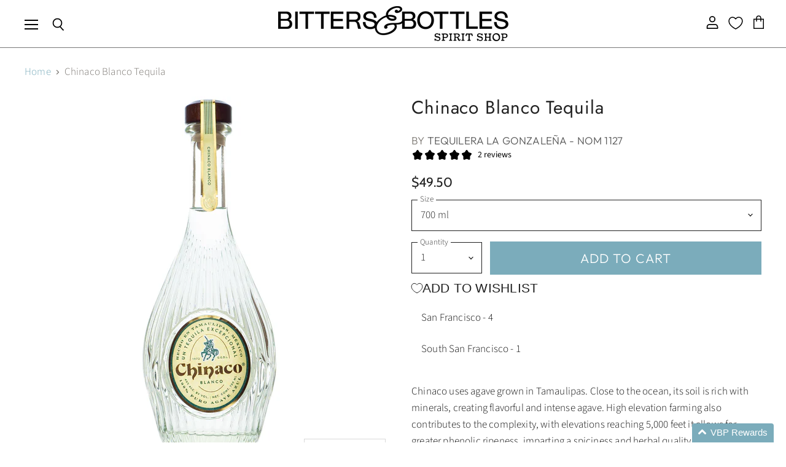

--- FILE ---
content_type: text/html; charset=utf-8
request_url: https://www.bittersandbottles.com/products/chinaco-blanco-tequila
body_size: 37149
content:















<!doctype html>
<html class="no-js no-touch" lang="en">
  <head>

               <script type='text/javascript'>var easylockdownLocationDisabled = true;</script> <script type='text/javascript' src='//www.bittersandbottles.com/apps/easylockdown/easylockdown-1.0.8.min.js' data-no-instant></script> <script type='text/javascript'>if( typeof InstantClick == 'object' ) easylockdown.clearData();</script> <style type="text/css">#easylockdown-password-form{padding:30px 0;text-align:center}#easylockdown-wrapper,.easylockdown-form-holder{display:inline-block}#easylockdown-password{vertical-align:top;margin-bottom:16px;padding:8px 15px;line-height:1.2em;outline:0;box-shadow:none}#easylockdown-password-error{display:none;color:#fb8077;text-align:left}#easylockdown-password-error.easylockdown-error{border:1px solid #fb8077}#easylockdown-password-form-button:not(.easylockdown-native-styles){vertical-align:top;display:inline-block!important;height:auto!important;padding:8px 15px;background:#777;border-radius:3px;color:#fff!important;line-height:1.2em;text-decoration:none!important}.easylockdown-instantclick-fix,.easylockdown-item-selector{position:absolute;z-index:-999;display:none;height:0;width:0;font-size:0;line-height:0}.easylockdown-collection-item[data-eld-loc-can],.easylockdown-item-selector+*,.easylockdown-item[data-eld-loc-can]{display:none}.easylockdown404-content-container{padding:50px;text-align:center}.easylockdown404-title-holder .easylockdown-title-404{display:block;margin:0 0 1rem;font-size:2rem;line-height:2.5rem}</style> 











<script type='text/javascript'>easylockdown.hideLinks.push('*[href$="/products/syrup-kiwi"],*[href*="/products/syrup-kiwi/"],*[href*="/products/syrup-kiwi?"],*[href*="/products/syrup-kiwi#"],*[data-eld-product-handle="syrup-kiwi"],*[href$="/products/syrup-smokey-pepper"],*[href*="/products/syrup-smokey-pepper/"],*[href*="/products/syrup-smokey-pepper?"],*[href*="/products/syrup-smokey-pepper#"],*[data-eld-product-handle="syrup-smokey-pepper"],*[href$="/products/syrup-pineapple"],*[href*="/products/syrup-pineapple/"],*[href*="/products/syrup-pineapple?"],*[href*="/products/syrup-pineapple#"],*[data-eld-product-handle="syrup-pineapple"],*[href$="/products/syrup-grenadine"],*[href*="/products/syrup-grenadine/"],*[href*="/products/syrup-grenadine?"],*[href*="/products/syrup-grenadine#"],*[data-eld-product-handle="syrup-grenadine"],*[href$="/products/steel-english-breakfast"],*[href*="/products/steel-english-breakfast/"],*[href*="/products/steel-english-breakfast?"],*[href*="/products/steel-english-breakfast#"],*[data-eld-product-handle="steel-english-breakfast"],*[href$="/products/steep-chai"],*[href*="/products/steep-chai/"],*[href*="/products/steep-chai?"],*[href*="/products/steep-chai#"],*[data-eld-product-handle="steep-chai"],*[href$="/products/steep-chamomile"],*[href*="/products/steep-chamomile/"],*[href*="/products/steep-chamomile?"],*[href*="/products/steep-chamomile#"],*[data-eld-product-handle="steep-chamomile"],*[href$="/products/steep-earl-grey"],*[href*="/products/steep-earl-grey/"],*[href*="/products/steep-earl-grey?"],*[href*="/products/steep-earl-grey#"],*[data-eld-product-handle="steep-earl-grey"],*[href$="/products/steep-lemon-ginger"],*[href*="/products/steep-lemon-ginger/"],*[href*="/products/steep-lemon-ginger?"],*[href*="/products/steep-lemon-ginger#"],*[data-eld-product-handle="steep-lemon-ginger"],*[href$="/products/steep-mint"],*[href*="/products/steep-mint/"],*[href*="/products/steep-mint?"],*[href*="/products/steep-mint#"],*[data-eld-product-handle="steep-mint"],*[href$="/products/steep-pure-green"],*[href*="/products/steep-pure-green/"],*[href*="/products/steep-pure-green?"],*[href*="/products/steep-pure-green#"],*[data-eld-product-handle="steep-pure-green"],*[href$="/products/"],*[href*="/products//"],*[href*="/products/?"],*[href*="/products/#"],*[data-eld-product-handle=""],*[href$="/products/black-gold-salt"],*[href*="/products/black-gold-salt/"],*[href*="/products/black-gold-salt?"],*[href*="/products/black-gold-salt#"],*[data-eld-product-handle="black-gold-salt"],*[href$="/products/cordial-mango"],*[href*="/products/cordial-mango/"],*[href*="/products/cordial-mango?"],*[href*="/products/cordial-mango#"],*[data-eld-product-handle="cordial-mango"],*[href$="/products/cordial-passion-fruit"],*[href*="/products/cordial-passion-fruit/"],*[href*="/products/cordial-passion-fruit?"],*[href*="/products/cordial-passion-fruit#"],*[data-eld-product-handle="cordial-passion-fruit"],*[href$="/products/cordial-raspberry"],*[href*="/products/cordial-raspberry/"],*[href*="/products/cordial-raspberry?"],*[href*="/products/cordial-raspberry#"],*[data-eld-product-handle="cordial-raspberry"],*[href$="/products/cordial-strawberry"],*[href*="/products/cordial-strawberry/"],*[href*="/products/cordial-strawberry?"],*[href*="/products/cordial-strawberry#"],*[data-eld-product-handle="cordial-strawberry"],*[href$="/products/cordial-white-peach"],*[href*="/products/cordial-white-peach/"],*[href*="/products/cordial-white-peach?"],*[href*="/products/cordial-white-peach#"],*[data-eld-product-handle="cordial-white-peach"],*[href$="/products/dehydrated-lime-wheel"],*[href*="/products/dehydrated-lime-wheel/"],*[href*="/products/dehydrated-lime-wheel?"],*[href*="/products/dehydrated-lime-wheel#"],*[data-eld-product-handle="dehydrated-lime-wheel"],*[href$="/products/dehydrated-orange-wheel"],*[href*="/products/dehydrated-orange-wheel/"],*[href*="/products/dehydrated-orange-wheel?"],*[href*="/products/dehydrated-orange-wheel#"],*[data-eld-product-handle="dehydrated-orange-wheel"],*[href$="/products/hibiscus-salt"],*[href*="/products/hibiscus-salt/"],*[href*="/products/hibiscus-salt?"],*[href*="/products/hibiscus-salt#"],*[data-eld-product-handle="hibiscus-salt"],*[href$="/products/red-bitter-syrup"],*[href*="/products/red-bitter-syrup/"],*[href*="/products/red-bitter-syrup?"],*[href*="/products/red-bitter-syrup#"],*[data-eld-product-handle="red-bitter-syrup"],*[href$="/products/syrup-coconut"],*[href*="/products/syrup-coconut/"],*[href*="/products/syrup-coconut?"],*[href*="/products/syrup-coconut#"],*[data-eld-product-handle="syrup-coconut"],*[href$="/products/syrup-concord-grape"],*[href*="/products/syrup-concord-grape/"],*[href*="/products/syrup-concord-grape?"],*[href*="/products/syrup-concord-grape#"],*[data-eld-product-handle="syrup-concord-grape"],*[href$="/products/syrup-demerara"],*[href*="/products/syrup-demerara/"],*[href*="/products/syrup-demerara?"],*[href*="/products/syrup-demerara#"],*[data-eld-product-handle="syrup-demerara"],*[href$="/products/syrup-hibiscus"],*[href*="/products/syrup-hibiscus/"],*[href*="/products/syrup-hibiscus?"],*[href*="/products/syrup-hibiscus#"],*[data-eld-product-handle="syrup-hibiscus"],*[href$="/products/syrup-lime-zap"],*[href*="/products/syrup-lime-zap/"],*[href*="/products/syrup-lime-zap?"],*[href*="/products/syrup-lime-zap#"],*[data-eld-product-handle="syrup-lime-zap"],*[href$="/products/syrup-yuzu"],*[href*="/products/syrup-yuzu/"],*[href*="/products/syrup-yuzu?"],*[href*="/products/syrup-yuzu#"],*[data-eld-product-handle="syrup-yuzu"]');</script>





<script type='text/javascript'>easylockdown.hideLinks.push('*[href$="/products/blantons-b-b-select-single-barrel-bourbon"],*[href*="/products/blantons-b-b-select-single-barrel-bourbon/"],*[href*="/products/blantons-b-b-select-single-barrel-bourbon?"],*[href*="/products/blantons-b-b-select-single-barrel-bourbon#"],*[data-eld-product-handle="blantons-b-b-select-single-barrel-bourbon"],*[href$="/products/special-order-item"],*[href*="/products/special-order-item/"],*[href*="/products/special-order-item?"],*[href*="/products/special-order-item#"],*[data-eld-product-handle="special-order-item"]');</script>





<script type='text/javascript'>easylockdown.hideLinks.push('*[href$="/products/joining-auction"],*[href*="/products/joining-auction/"],*[href*="/products/joining-auction?"],*[href*="/products/joining-auction#"],*[data-eld-product-handle="joining-auction"],*[href$="/products/"],*[href*="/products//"],*[href*="/products/?"],*[href*="/products/#"],*[data-eld-product-handle=""]');</script>















<script type='text/javascript'>
  if( typeof easylockdown == 'object' ) {
    easylockdown.localeRootUrl = '';
    easylockdown.routerByLocation(); 

    easylockdown.onReady(function(e){
      easylockdown.hideAllLinks();
    });
  }
</script>
<script defer src="https://cdn.skio.com/scripts/shopify/head/shopify.ba9807f79b5cdb6483d5.js"></script>


  <script>
    window.Store = window.Store || {};
    window.Store.id = 15699643;
  </script>
    <meta charset="utf-8">
    <meta http-equiv="X-UA-Compatible" content="IE=edge,chrome=1">
    <meta name="viewport" content="width=device-width,initial-scale=1" />

    <!-- Preconnect Domains -->
    <link rel="preconnect" href="https://cdn.shopify.com" crossorigin>
    <link rel="preconnect" href="https://fonts.shopify.com" crossorigin>
    <link rel="preconnect" href="https://monorail-edge.shopifysvc.com">

    
    

    <!-- Preload Assets -->
    <link rel="preload" href="//www.bittersandbottles.com/cdn/shop/t/58/assets/api.js?v=181923403775112908081719011273" as="script">

    

    <link rel="preload" href="//www.bittersandbottles.com/cdn/shop/t/58/assets/superstore.js?v=97056896217659280461719011411" as="script"><title>Chinaco Blanco Tequila — Bitters &amp; Bottles</title>

    
      <meta name="description" content="Chinaco uses agave grown in Tamaulipas. Close to the ocean, its soil is rich with minerals, creating flavorful and intense agave. High elevation farming also contributes to the complexity, with elevations reaching 5,000 feet it allows for greater phenolic ripeness, imparting a spiciness and herbal quality while maintai">
    

    
  <link rel="shortcut icon" href="//www.bittersandbottles.com/cdn/shop/files/Favicon_d9fbde28-dde8-47a7-b92e-2aa7de988370_32x32.jpg?v=1711583266" type="image/png">


    
      <link rel="canonical" href="https://www.bittersandbottles.com/products/chinaco-blanco-tequila" />
    

    
    















<meta property="og:site_name" content="Bitters &amp; Bottles">
<meta property="og:url" content="https://www.bittersandbottles.com/products/chinaco-blanco-tequila">
<meta property="og:title" content="Chinaco Blanco Tequila">
<meta property="og:type" content="website">
<meta property="og:description" content="Chinaco uses agave grown in Tamaulipas. Close to the ocean, its soil is rich with minerals, creating flavorful and intense agave. High elevation farming also contributes to the complexity, with elevations reaching 5,000 feet it allows for greater phenolic ripeness, imparting a spiciness and herbal quality while maintai">




    
    
    

    
    
    <meta
      property="og:image"
      content="https://www.bittersandbottles.com/cdn/shop/products/chinaco-blanco-tequila_1200x1200.jpg?v=1648240993"
    />
    <meta
      property="og:image:secure_url"
      content="https://www.bittersandbottles.com/cdn/shop/products/chinaco-blanco-tequila_1200x1200.jpg?v=1648240993"
    />
    <meta property="og:image:width" content="1200" />
    <meta property="og:image:height" content="1200" />
    
    
    <meta property="og:image:alt" content="Social media image" />
  
















<meta name="twitter:title" content="Chinaco Blanco Tequila">
<meta name="twitter:description" content="Chinaco uses agave grown in Tamaulipas. Close to the ocean, its soil is rich with minerals, creating flavorful and intense agave. High elevation farming also contributes to the complexity, with elevations reaching 5,000 feet it allows for greater phenolic ripeness, imparting a spiciness and herbal quality while maintai">


    
    
    
      
      
      <meta name="twitter:card" content="summary">
    
    
    <meta
      property="twitter:image"
      content="https://www.bittersandbottles.com/cdn/shop/products/chinaco-blanco-tequila_1200x1200_crop_center.jpg?v=1648240993"
    />
    <meta property="twitter:image:width" content="1200" />
    <meta property="twitter:image:height" content="1200" />
    
    
    <meta property="twitter:image:alt" content="Social media image" />
  



    

    <link rel="preload" href="//www.bittersandbottles.com/cdn/fonts/outfit/outfit_n3.8c97ae4c4fac7c2ea467a6dc784857f4de7e0e37.woff2" as="font" crossorigin="anonymous">

    
      <link rel="preload" as="style" href="//www.bittersandbottles.com/cdn/shop/t/58/assets/theme.css?v=146037814034866213351765144315">
    

    
  <script>window.performance && window.performance.mark && window.performance.mark('shopify.content_for_header.start');</script><meta name="google-site-verification" content="mxBurqGedhFujWKtxMBLJyiXTTLx3zgjcbRuVeR194c">
<meta name="google-site-verification" content="878kzcBAwWeSOWdlTsABQSYmZjo16s4PQsxzEWltHJE">
<meta name="google-site-verification" content="qBWWao2ugJNN8NVBEg0lCxpSqL6A9BJTkasy0-VLmBw">
<meta name="google-site-verification" content="wYV-D2oHSEui5gmCBpO5rovMvuDjfFiv_crxcM1cq8k">
<meta id="shopify-digital-wallet" name="shopify-digital-wallet" content="/15699643/digital_wallets/dialog">
<link rel="alternate" type="application/json+oembed" href="https://www.bittersandbottles.com/products/chinaco-blanco-tequila.oembed">
<script async="async" src="/checkouts/internal/preloads.js?locale=en-US"></script>
<script id="shopify-features" type="application/json">{"accessToken":"38bbcc569eba091c5c90697b89df0e9d","betas":["rich-media-storefront-analytics"],"domain":"www.bittersandbottles.com","predictiveSearch":true,"shopId":15699643,"locale":"en"}</script>
<script>var Shopify = Shopify || {};
Shopify.shop = "babliquor.myshopify.com";
Shopify.locale = "en";
Shopify.currency = {"active":"USD","rate":"1.0"};
Shopify.country = "US";
Shopify.theme = {"name":"SKIO | Superstore-v5.2.0 (BLACK VERSION)","id":134585123014,"schema_name":"Superstore","schema_version":"5.2.0","theme_store_id":null,"role":"main"};
Shopify.theme.handle = "null";
Shopify.theme.style = {"id":null,"handle":null};
Shopify.cdnHost = "www.bittersandbottles.com/cdn";
Shopify.routes = Shopify.routes || {};
Shopify.routes.root = "/";</script>
<script type="module">!function(o){(o.Shopify=o.Shopify||{}).modules=!0}(window);</script>
<script>!function(o){function n(){var o=[];function n(){o.push(Array.prototype.slice.apply(arguments))}return n.q=o,n}var t=o.Shopify=o.Shopify||{};t.loadFeatures=n(),t.autoloadFeatures=n()}(window);</script>
<script id="shop-js-analytics" type="application/json">{"pageType":"product"}</script>
<script defer="defer" async type="module" src="//www.bittersandbottles.com/cdn/shopifycloud/shop-js/modules/v2/client.init-shop-cart-sync_BdyHc3Nr.en.esm.js"></script>
<script defer="defer" async type="module" src="//www.bittersandbottles.com/cdn/shopifycloud/shop-js/modules/v2/chunk.common_Daul8nwZ.esm.js"></script>
<script type="module">
  await import("//www.bittersandbottles.com/cdn/shopifycloud/shop-js/modules/v2/client.init-shop-cart-sync_BdyHc3Nr.en.esm.js");
await import("//www.bittersandbottles.com/cdn/shopifycloud/shop-js/modules/v2/chunk.common_Daul8nwZ.esm.js");

  window.Shopify.SignInWithShop?.initShopCartSync?.({"fedCMEnabled":true,"windoidEnabled":true});

</script>
<script>(function() {
  var isLoaded = false;
  function asyncLoad() {
    if (isLoaded) return;
    isLoaded = true;
    var urls = ["https:\/\/age-verifier.onltr.app\/scripts\/ae32bb47b0dfe4c6b7b3621c40680e0e.js?shop=babliquor.myshopify.com","https:\/\/sp-auction.webkul.com\/js\/wk_shopify_auction.js?shop=babliquor.myshopify.com","https:\/\/sp-auction.webkul.com\/js\/wk_auction_category.js?shop=babliquor.myshopify.com","https:\/\/na.shgcdn3.com\/pixel-collector.js?shop=babliquor.myshopify.com"];
    for (var i = 0; i < urls.length; i++) {
      var s = document.createElement('script');
      s.type = 'text/javascript';
      s.async = true;
      s.src = urls[i];
      var x = document.getElementsByTagName('script')[0];
      x.parentNode.insertBefore(s, x);
    }
  };
  if(window.attachEvent) {
    window.attachEvent('onload', asyncLoad);
  } else {
    window.addEventListener('load', asyncLoad, false);
  }
})();</script>
<script id="__st">var __st={"a":15699643,"offset":-28800,"reqid":"08222b94-a051-42d9-ba43-8f20396cddbd-1768987608","pageurl":"www.bittersandbottles.com\/products\/chinaco-blanco-tequila","u":"ea2be6a5690e","p":"product","rtyp":"product","rid":8276123720};</script>
<script>window.ShopifyPaypalV4VisibilityTracking = true;</script>
<script id="captcha-bootstrap">!function(){'use strict';const t='contact',e='account',n='new_comment',o=[[t,t],['blogs',n],['comments',n],[t,'customer']],c=[[e,'customer_login'],[e,'guest_login'],[e,'recover_customer_password'],[e,'create_customer']],r=t=>t.map((([t,e])=>`form[action*='/${t}']:not([data-nocaptcha='true']) input[name='form_type'][value='${e}']`)).join(','),a=t=>()=>t?[...document.querySelectorAll(t)].map((t=>t.form)):[];function s(){const t=[...o],e=r(t);return a(e)}const i='password',u='form_key',d=['recaptcha-v3-token','g-recaptcha-response','h-captcha-response',i],f=()=>{try{return window.sessionStorage}catch{return}},m='__shopify_v',_=t=>t.elements[u];function p(t,e,n=!1){try{const o=window.sessionStorage,c=JSON.parse(o.getItem(e)),{data:r}=function(t){const{data:e,action:n}=t;return t[m]||n?{data:e,action:n}:{data:t,action:n}}(c);for(const[e,n]of Object.entries(r))t.elements[e]&&(t.elements[e].value=n);n&&o.removeItem(e)}catch(o){console.error('form repopulation failed',{error:o})}}const l='form_type',E='cptcha';function T(t){t.dataset[E]=!0}const w=window,h=w.document,L='Shopify',v='ce_forms',y='captcha';let A=!1;((t,e)=>{const n=(g='f06e6c50-85a8-45c8-87d0-21a2b65856fe',I='https://cdn.shopify.com/shopifycloud/storefront-forms-hcaptcha/ce_storefront_forms_captcha_hcaptcha.v1.5.2.iife.js',D={infoText:'Protected by hCaptcha',privacyText:'Privacy',termsText:'Terms'},(t,e,n)=>{const o=w[L][v],c=o.bindForm;if(c)return c(t,g,e,D).then(n);var r;o.q.push([[t,g,e,D],n]),r=I,A||(h.body.append(Object.assign(h.createElement('script'),{id:'captcha-provider',async:!0,src:r})),A=!0)});var g,I,D;w[L]=w[L]||{},w[L][v]=w[L][v]||{},w[L][v].q=[],w[L][y]=w[L][y]||{},w[L][y].protect=function(t,e){n(t,void 0,e),T(t)},Object.freeze(w[L][y]),function(t,e,n,w,h,L){const[v,y,A,g]=function(t,e,n){const i=e?o:[],u=t?c:[],d=[...i,...u],f=r(d),m=r(i),_=r(d.filter((([t,e])=>n.includes(e))));return[a(f),a(m),a(_),s()]}(w,h,L),I=t=>{const e=t.target;return e instanceof HTMLFormElement?e:e&&e.form},D=t=>v().includes(t);t.addEventListener('submit',(t=>{const e=I(t);if(!e)return;const n=D(e)&&!e.dataset.hcaptchaBound&&!e.dataset.recaptchaBound,o=_(e),c=g().includes(e)&&(!o||!o.value);(n||c)&&t.preventDefault(),c&&!n&&(function(t){try{if(!f())return;!function(t){const e=f();if(!e)return;const n=_(t);if(!n)return;const o=n.value;o&&e.removeItem(o)}(t);const e=Array.from(Array(32),(()=>Math.random().toString(36)[2])).join('');!function(t,e){_(t)||t.append(Object.assign(document.createElement('input'),{type:'hidden',name:u})),t.elements[u].value=e}(t,e),function(t,e){const n=f();if(!n)return;const o=[...t.querySelectorAll(`input[type='${i}']`)].map((({name:t})=>t)),c=[...d,...o],r={};for(const[a,s]of new FormData(t).entries())c.includes(a)||(r[a]=s);n.setItem(e,JSON.stringify({[m]:1,action:t.action,data:r}))}(t,e)}catch(e){console.error('failed to persist form',e)}}(e),e.submit())}));const S=(t,e)=>{t&&!t.dataset[E]&&(n(t,e.some((e=>e===t))),T(t))};for(const o of['focusin','change'])t.addEventListener(o,(t=>{const e=I(t);D(e)&&S(e,y())}));const B=e.get('form_key'),M=e.get(l),P=B&&M;t.addEventListener('DOMContentLoaded',(()=>{const t=y();if(P)for(const e of t)e.elements[l].value===M&&p(e,B);[...new Set([...A(),...v().filter((t=>'true'===t.dataset.shopifyCaptcha))])].forEach((e=>S(e,t)))}))}(h,new URLSearchParams(w.location.search),n,t,e,['guest_login'])})(!0,!0)}();</script>
<script integrity="sha256-4kQ18oKyAcykRKYeNunJcIwy7WH5gtpwJnB7kiuLZ1E=" data-source-attribution="shopify.loadfeatures" defer="defer" src="//www.bittersandbottles.com/cdn/shopifycloud/storefront/assets/storefront/load_feature-a0a9edcb.js" crossorigin="anonymous"></script>
<script data-source-attribution="shopify.dynamic_checkout.dynamic.init">var Shopify=Shopify||{};Shopify.PaymentButton=Shopify.PaymentButton||{isStorefrontPortableWallets:!0,init:function(){window.Shopify.PaymentButton.init=function(){};var t=document.createElement("script");t.src="https://www.bittersandbottles.com/cdn/shopifycloud/portable-wallets/latest/portable-wallets.en.js",t.type="module",document.head.appendChild(t)}};
</script>
<script data-source-attribution="shopify.dynamic_checkout.buyer_consent">
  function portableWalletsHideBuyerConsent(e){var t=document.getElementById("shopify-buyer-consent"),n=document.getElementById("shopify-subscription-policy-button");t&&n&&(t.classList.add("hidden"),t.setAttribute("aria-hidden","true"),n.removeEventListener("click",e))}function portableWalletsShowBuyerConsent(e){var t=document.getElementById("shopify-buyer-consent"),n=document.getElementById("shopify-subscription-policy-button");t&&n&&(t.classList.remove("hidden"),t.removeAttribute("aria-hidden"),n.addEventListener("click",e))}window.Shopify?.PaymentButton&&(window.Shopify.PaymentButton.hideBuyerConsent=portableWalletsHideBuyerConsent,window.Shopify.PaymentButton.showBuyerConsent=portableWalletsShowBuyerConsent);
</script>
<script data-source-attribution="shopify.dynamic_checkout.cart.bootstrap">document.addEventListener("DOMContentLoaded",(function(){function t(){return document.querySelector("shopify-accelerated-checkout-cart, shopify-accelerated-checkout")}if(t())Shopify.PaymentButton.init();else{new MutationObserver((function(e,n){t()&&(Shopify.PaymentButton.init(),n.disconnect())})).observe(document.body,{childList:!0,subtree:!0})}}));
</script>

<script>window.performance && window.performance.mark && window.performance.mark('shopify.content_for_header.end');</script>
  





  <script type="text/javascript">
    
      window.__shgMoneyFormat = window.__shgMoneyFormat || {"USD":{"currency":"USD","currency_symbol":"$","currency_symbol_location":"left","decimal_places":2,"decimal_separator":".","thousands_separator":","}};
    
    window.__shgCurrentCurrencyCode = window.__shgCurrentCurrencyCode || {
      currency: "USD",
      currency_symbol: "$",
      decimal_separator: ".",
      thousands_separator: ",",
      decimal_places: 2,
      currency_symbol_location: "left"
    };
  </script>




    <script>
      document.documentElement.className=document.documentElement.className.replace(/\bno-js\b/,'js');
      if(window.Shopify&&window.Shopify.designMode)document.documentElement.className+=' in-theme-editor';
      if(('ontouchstart' in window)||window.DocumentTouch&&document instanceof DocumentTouch)document.documentElement.className=document.documentElement.className.replace(/\bno-touch\b/,'has-touch');
    </script>

    <script src="//www.bittersandbottles.com/cdn/shop/t/58/assets/api.js?v=181923403775112908081719011273" defer></script>

    
      <link href="//www.bittersandbottles.com/cdn/shop/t/58/assets/theme.css?v=146037814034866213351765144315" rel="stylesheet" type="text/css" media="all" />
    

    

    
    <script>
      window.Theme = window.Theme || {};
      window.Theme.version = '5.2.0';
      window.Theme.name = 'Superstore';
      window.Theme.routes = {
        "root_url": "/",
        "account_url": "/account",
        "account_login_url": "/account/login",
        "account_logout_url": "/account/logout",
        "account_register_url": "/account/register",
        "account_addresses_url": "/account/addresses",
        "collections_url": "/collections",
        "all_products_collection_url": "/collections/all",
        "search_url": "/search",
        "predictive_search_url": "/search/suggest",
        "cart_url": "/cart",
        "cart_add_url": "/cart/add",
        "cart_change_url": "/cart/change",
        "cart_clear_url": "/cart/clear",
        "product_recommendations_url": "/recommendations/products",
      };
    </script>
    
  <script>
  if ((typeof jQuery === 'undefined') || (parseFloat(jQuery.fn.jquery) < 1.7)) {
    jqueryScript = document.createElement('script');
    jqueryScript.src = 'https://code.jquery.com/jquery-3.6.0.min.js';
    document.head.append(jqueryScript);
  }

  var wk_general_config = {"sort_by_customer":{"value":0,"extra_field":"null"},"start_bid_upcoming_auction":{"value":1,"extra_field":null},"wk_show_current_bid_pp":{"value":1,"extra_field":null},"wk_show_start_current_bid_pp":{"value":"0","extra_field":null}};
  // var wk_auction_config = {"auction_autopay":{"value":"0","extra_field":null},"auction_joining_fee":{"value":"0","extra_field":"1"},"autofill_minimum_bid":{"value":"0","extra_field":null},"auto_pay":{"value":0,"extra_field":0},"banned_bidders":{"value":0,"extra_field":"{\"banned_bidder_type\":\"hide_place_btn\"}"},"bidder_username":{"value":"0","extra_field":null},"bid_as_anonymous":{"value":"1","extra_field":null},"capped_amount":{"value":"0","extra_field":null},"check_customer_details":{"value":"0","extra_field":null},"confirmation_for_bid":{"value":1,"extra_field":null},"create_auction_variant_on_buy_now":{"value":"0","extra_field":null},"currency":{"value":"VBP Points","extra_field":null},"current_bid_metafield":{"value":"0","extra_field":null},"days_to_show_auction":{"value":"0","extra_field":null},"display_proxy_bid":{"value":"0","extra_field":null},"enable_buy_now":{"value":"","extra_field":"booking_amt"},"enable_proxy_Bid":{"value":1,"extra_field":0},"hide_all_bidders":{"value":"0","extra_field":null},"hide_buy_now":{"value":1,"extra_field":null},"hide_finished_auction":{"value":"1","extra_field":null},"highest_bid_mail_config":{"value":"0","extra_field":null},"highlight_current_bid":{"value":"1","extra_field":"{\"customer_highest_bidder\":\"rgba(0, 250, 0, 1)\",\"customer_participated\":\"rgba(255, 0, 0, 1)\",\"customer_not_participated\":\"rgba(0, 0, 0, 1)\"}"},"integer_bid_only":{"value":1,"extra_field":null},"joining_fee_policy":{"value":"once_per_auction","extra_field":null},"joining_payment_confirmation":{"value":"0","extra_field":null},"manage_orders_by":{"value":"by Shopify","extra_field":null},"max_bid_amt_allow":{"value":"0","extra_field":null},"max_bid_increment":{"value":"0","extra_field":null},"min_bid_amt_allow":{"value":0,"extra_field":null},"multi_currency":{"value":"0","extra_field":null},"outbid_notification":{"value":1,"extra_field":null},"pagination":{"value":"0","extra_field":null},"place_bid_collection":{"value":1,"extra_field":null},"popcorn_bidding":{"value":1,"extra_field":null},"product_subscription_config":{"value":"0","extra_field":null},"remove_reserve_price":{"value":"0","extra_field":null},"reserve_price_met":{"value":"0","extra_field":null},"restrict_same_customer_to_bid":{"value":"0","extra_field":null},"selling_auto_pay":{"value":"0","extra_field":null},"sell_multiple_units":{"value":0,"extra_field":1},"send_bid_email":{"value":1,"extra_field":null},"show_bidders":{"value":"1","extra_field":null},"show_end_bid":{"value":1,"extra_field":null},"show_popcornbid_desc":{"value":"0","extra_field":null},"show_products_tag":{"value":"0","extra_field":null},"show_reserved_price":{"value":"0","extra_field":null},"tax_on_joining":{"value":0,"extra_field":"1"},"terms_and_conditions":{"value":"","extra_field":"{\\\"default_handle\\\":false,\\\"tag_based_handle\\\":false}"},"update_customer_declined_card":{"value":"0","extra_field":null},"whatsapp_notification_to_admin":{"value":"0","extra_field":null},"wk_delivery_preference":{"value":"0","extra_field":null},"wk_show_max_bid":{"value":"1","extra_field":0},"wk_show_premium_price":{"value":"0","extra_field":null}};
  var wk_widget_config = {"date_format":{"value":"%e-%b-%Y %I:%M %p","extra_field":null},"widget_type":{"value":"2","extra_field":null},"wk_show_seconds":{"value":1,"extra_field":null}};
  var wk_theme_colors = {"bdr_color":{"value":"rgba(204, 204, 204, 1)","extra_field":null},"btn_text_color":{"value":"rgba(255, 255, 255, 1)","extra_field":null},"form_bg_color":{"value":"rgba(0, 0, 0, 0)","extra_field":null},"label_color":{"value":"rgba(64, 64, 64, 1)","extra_field":null},"text_color":{"value":"rgba(85, 85, 85, 1)","extra_field":null},"theme_color":{"value":"rgba(123, 172, 187, 1)","extra_field":null}};
  var wk_labels = {"action":"Action","address":"Address","add_card":"Add Card","add_update_address":"Add\/Update Address","alert":"Alert","all_bidding_details":"All Bidding Details","all_running_auctions":"All Running Auctions","alphabetically_A_Z":"Alphabetically, A-Z","alphabetically_Z_A":"Alphabetically, Z-A","alphanumeric_values_only":"Only Alphanumeric values are allowed for username","amount_to_be_paid":"Amount To Be Paid","anonymous":"Anonymous","app_is_under_maintanance":"App is under maintanance","auction_ended_at":"Auction Ended At","auction_ending_latest":"Auction Ending Latest","auction_ending_soonest":"Auction Ending Soon","auction_starts_in":"Auction Starts In","auto_payment_content":"To place a bid, you’ll need to authorize a free order to securely save your card details.You’ll only be charged if you win.","avaiable_active_plan_auction_plan":"Available Penny Auction Plans","banned_bidder_msg":"You have been banned to buy any auction product","banned_username_comment":"We regret to inform you that your previous username has been banned due to a violation of our community guidelines. Kindly update your account with a new username.","bidder_name":"Bidder Name","bidding_closed_for_product":"Bidding closed for this product","bidding_date":"Bidding Date","bids_count":"Bids Count","bids_price":"Bids Price","bids_purchased":"Bids Purchased","bid_amount":"Bid Amount","bid_counts_bid":"{$bid_count} Bid(s)","bid_end_date":"Bid End Date","bid_start_date":"Bid Start Date","bid_successfully_placed":"Bid Successfully Placed","billing_address_placeholder":"Billing Address Placeholder","bill_to":"Bill To","buy_all":"Buy All","buy_now":"Buy Now for {$buy_now_amount}","cancel":"Cancel","cancel_card":"Cancel Card","card_authentication_failed":"Card Authentication Failed","card_declined":"Card Declined","card_number":"Card Number","card_removed_successfully":"Card Removed Successfully","card_updated_successfully":"Card Updated Successfully","change_card_details":"Change Card Details","checkout_session_id_invalid":"Checkout session id is invalid","check_joining_status":"Click To Check Joining Status","choose_shipping_method_for_your_won_auction.":"Choose Shipping Method for your won auction","confirm_proxy_content":"Do you want to replace your current proxy bid of {$previous_proxy_bid} with {$current_proxy_bid}","confirm_your_bid":"Confirm Your Bid","congratulations":"Congratulations!","contact_you_soon":"Merchant Will Be Respond You Soon On Your Request","current_active_plan_auction_plan":"Current Active Penny Auction Plan","current_bid":"Current Bid","current_bid_low_to_igh":"Current Bid, Low to High","current_id_high_to_low":"Current Bid, High to Low","current_plan_price":"Current Plan Price","days":"Days","delivery":"Delivery","delivery_preference":"Delivery Preference","didnt_win":"Didn't Win","end_date":"End Date","enter_username":"Enter Username","enter_user_name":"Enter New Username","expire_date":"Expiry Date","expiry_date":"Expiry Date","filter_by":"Filter By","for_auction_purchase":"For Auction Purchase","for_auto_payments":"For Auto Payments","go_back":"Go Back","hide_identity_from_bidders":"Hide Identity","highest_bid":"Highest Bid","highest_bidder":"Highest Bidder","hours":"Hours","integer_bid_only":"Invalid Bid! Bid Should be a whole Number","joining_payment_pending":"Payment Status Pending, contact site owner.","join_auction":"Join Auction","limit":"Limit","location_address":"Location Address","location_name":"Location Name","lost":"Lost","mail_sent":"Your Request Has Been Sent","max_bid":"Max Bid","min":"Min","minimum_bidding_amount_allowed":"Maximum bidding amount allowed","min_proxy_bid":"Minimum proxy bidding amount allowed","msg_winner_processing":"{$auction_count} of your won auctions are still under process. Please wait for a while to purchase all your won auctions at once.","normal":"Normal","normal_and_proxy":"Normal and Proxy","not_purchased":"Not Purchased","no_":"No","no_bids":"No Bids","no_of_bids":"No. of Bids","no_penny_plan_available":"No Penny Plan Available","no_record_found":"No Record Found...","No_shipping_found":"No Shipping found for your location kindly update your address.","ok":"Ok","only_one_space_is_allowed":"Only one space is allowed","or_":"OR","participated_auctions":"Participated Auctions","pay_booking_amount_to_buy_now":"Pay {$booking_amount} booking amount here to buy now.","pay_with_card":"Pay With Card","pay_with_card_2":"Pay With Card","pa_customer_country_code":"Country Code","pa_customer_details_address_1":"Address","pa_customer_details_address_2":"Apartment, Suite, etc","pa_customer_details_city":"City","pa_customer_details_contact_number":"Contact Number","pa_customer_details_country":"Country","pa_customer_details_email_id":"Email Id","pa_customer_details_first_name":"First Name","pa_customer_details_last_name":"Last Name ","pa_customer_details_province":"Province","pa_customer_details_redirect_button":"Click to enter these details","pa_customer_details_redirect_heading":"Enter address\/contact details","pa_customer_details_redirect_text":"Phone number or address details are missing. Kindly fill in these details to place your bid.","pa_customer_details_top_heading":"Customer Details","pa_customer_details_zip_code":"Zip Code","pa_customer_mobile_number":"Mobile Number","pa_customer_whatsapp_notification":"Do You Want To Recieve Whats-App Notification.","pa_verify_your_mobile_number_and_country_code":"Verify Your Mobile Number And Country Code.","place_automatic_bid":"Place Automatic Bid","place_bid":"Place Bid","place_my_bid":"Place My Bid","place_normal_proxy_bid_here":"Place Normal Bid and Proxy Bid from here.","place_proxy_bid":"Place Proxy Bid","place_your_bid":"Place Your Bid","plan_fetched_success":"Plan Fetched Successfully","plan_price":"Plan Price","please_agree_terms_and_conditions_before_joining":"Please agree terms and conditions before joining","please_select_delivery_preference":"Please select delivery preference","popcorn_bidding":"POPCORN BIDDING","popcorn_bidding_description":"The close date may change. Popcorn bidding is last minute bidding that causes the auction end date to be extended. This prevents sniping and allows everyone an opportunity to bid before the auction closes.","price_per_unit":"Price per unit","proceed":"Proceed","product_image":"Product Image","product_name":"Product Name","proxy":"Proxy","proxy_already_reserved":"This proxy amount is already reserved.","proxy_bid":"Proxy Bid","proxy_bidding":"Proxy Bidding","proxy_bidding_activated":"Proxy Bidding Activated Successfully","proxy_bid_rule_description":"In case the bidding value is greater than and equal to Current Bid + 2*(minimum allowed bid- Current Bid) then,it this will be placed as a Proxy bid.","proxy_bid_rule_notice":"Proxy Bidding: Enter the maximum you are willing to bid, if someone else places a bid the system will automatically increase yours by increments till the maximum amount you bid for.","proxy_confirmation":"Proxy Confirmation","proxy_high_bid_till_target":"You will be the highest bidder till the target Amount you'll enter here.","purchased":"Purchased","purchase_penny_plan_btn":"Purchase","quantity":"Quantity","quantity_bid":"Quantity Bid","remaining_bids":"Remaining Bids","remove_card":"Remove Card","remove_card_msg_front":"You cannot remove your card as you have bids on running auctions.","request_to_admin":"Request To Admin","reserved_price":"Reserved Bid","reserve_price_met":"Reserve Bid Met","reserve_price_not_met":"Reserve Bid Not Met","restore_auction":"Restore Auction","running_auctions":"Running Auctions","save_shipping":"Save Shipping","search":"search","search_tag":"Search Tag","sec":"Sec","select":"Select","select_all":"Select All","select_bidding_type":"Select Bidding Type","select_penny_auction_plan":"Penny Auction Plan.","select_products_tag":"Select Products Tag","select_sort_by":"Select Sort By","seller_details":"Seller Details","selling_autopay_first_authorization":"This is an Autopay auction. To place a bid, you must authorise by placing an order. If you are declared the winner, the winning amount will be automatically deducted.Otherwise, your order amount will be refunded.","selling_autopay_reauthorize_label":"Since your bidding amount is higher than the authorised amount, please place another order to increase the authorization amount required for your bid to be considered.","shipping_address_placeholder":"Shipping Address Placeholder","shipping_methods":"Shipping Methods","shipping_updated_successfully":"Shipping Updated Successfully.","ship_to":"Ship To","sort_by":"Sort By","start_bid":"Start Bid","start_bidding_amount":"Start Bidding Amount","status":"Status","store_pickup":"Store Pickup","store_pickup_details":"Store Pickup Details","submit":"Submit","sure_want_to_place_this_bid":"Are you sure you want to place this bid?","system_generated_bid":"System Generated Bid","target_amount_for_auto_bid":"Enter the Target Amount For Your Automatic Bid","terms_and_conditions":"{$terms_and_conditions}","terms_and_conditions_label":"i agree with {$terms_and_conditions}","time_left":"Time Left","transaction_declined_description":"Transaction was declined with this card on your last auction win. Please update the card details to avoid payment cancellation for future auctions.","unable_to_fetch_plan_details":"Unable To Fetch Plan Details","upcoming_auctions":"Upcoming Auctions","update_card":"Update Card","update_card_details":"Update card details","update_shipping":"Update Shipping","update_shipping_method":"Update Shipping Method","update_username":"Update Username","update_username_detail":"Update Username Detail","username":"Username","username_exists":"Username Already Exists","username_notice":"You can enter any custom username here that will be visible to all auction bidders instead of real name.","username_not_allowed":"Username not allowed","username_updated_successfully":"Username Updated Successfully.","variant_restore_auction":"There was an issue processing this auction. Please click restore to complete your purchase.","vendor_details":"Vendor Details","view_auction":"View Auction","view_details":"View Details","view_your_bids":"View Your Bids","winning_auctions":"Winning Auctions","winning_bid_amount_new":"Winning Bid Amount","winning_bid_amt":"Winning Amount","wk_update_username":"Update Username","yes":"Yes","you":"You","your_card":"Your Card","your_current_bid":"Your Current Bid","your_last_bid":"Your Last Bid","Youve_been_outbid":"You've been outbid"};
</script>

  
  

<script type="text/javascript">
  
    window.SHG_CUSTOMER = null;
  
</script>







<!-- BEGIN app block: shopify://apps/loyalty-rewards-and-referrals/blocks/embed-sdk/6f172e67-4106-4ac0-89c5-b32a069b3101 -->

<style
  type='text/css'
  data-lion-app-styles='main'
  data-lion-app-styles-settings='{&quot;disableBundledCSS&quot;:false,&quot;disableBundledFonts&quot;:false,&quot;useClassIsolator&quot;:false}'
></style>

<!-- loyaltylion.snippet.version=8056bbc037+8007 -->

<script>
  
  !function(t,n){function o(n){var o=t.getElementsByTagName("script")[0],i=t.createElement("script");i.src=n,i.crossOrigin="",o.parentNode.insertBefore(i,o)}if(!n.isLoyaltyLion){window.loyaltylion=n,void 0===window.lion&&(window.lion=n),n.version=2,n.isLoyaltyLion=!0;var i=new Date,e=i.getFullYear().toString()+i.getMonth().toString()+i.getDate().toString();o("https://sdk.loyaltylion.net/static/2/loader.js?t="+e);var r=!1;n.init=function(t){if(r)throw new Error("Cannot call lion.init more than once");r=!0;var a=n._token=t.token;if(!a)throw new Error("Token must be supplied to lion.init");for(var l=[],s="_push configure bootstrap shutdown on removeListener authenticateCustomer".split(" "),c=0;c<s.length;c+=1)!function(t,n){t[n]=function(){l.push([n,Array.prototype.slice.call(arguments,0)])}}(n,s[c]);o("https://sdk.loyaltylion.net/sdk/start/"+a+".js?t="+e+i.getHours().toString()),n._initData=t,n._buffer=l}}}(document,window.loyaltylion||[]);

  
    
      loyaltylion.init(
        { token: "9abd4ec8aed86cb850c737ecf79f61dc" }
      );
    
  

  loyaltylion.configure({
    disableBundledCSS: false,
    disableBundledFonts: false,
    useClassIsolator: false,
  })

  
</script>



<!-- END app block --><!-- BEGIN app block: shopify://apps/klaviyo-email-marketing-sms/blocks/klaviyo-onsite-embed/2632fe16-c075-4321-a88b-50b567f42507 -->












  <script async src="https://static.klaviyo.com/onsite/js/Pbbzc7/klaviyo.js?company_id=Pbbzc7"></script>
  <script>!function(){if(!window.klaviyo){window._klOnsite=window._klOnsite||[];try{window.klaviyo=new Proxy({},{get:function(n,i){return"push"===i?function(){var n;(n=window._klOnsite).push.apply(n,arguments)}:function(){for(var n=arguments.length,o=new Array(n),w=0;w<n;w++)o[w]=arguments[w];var t="function"==typeof o[o.length-1]?o.pop():void 0,e=new Promise((function(n){window._klOnsite.push([i].concat(o,[function(i){t&&t(i),n(i)}]))}));return e}}})}catch(n){window.klaviyo=window.klaviyo||[],window.klaviyo.push=function(){var n;(n=window._klOnsite).push.apply(n,arguments)}}}}();</script>

  
    <script id="viewed_product">
      if (item == null) {
        var _learnq = _learnq || [];

        var MetafieldReviews = null
        var MetafieldYotpoRating = null
        var MetafieldYotpoCount = null
        var MetafieldLooxRating = null
        var MetafieldLooxCount = null
        var okendoProduct = null
        var okendoProductReviewCount = null
        var okendoProductReviewAverageValue = null
        try {
          // The following fields are used for Customer Hub recently viewed in order to add reviews.
          // This information is not part of __kla_viewed. Instead, it is part of __kla_viewed_reviewed_items
          MetafieldReviews = {"rating":{"scale_min":"1.0","scale_max":"5.0","value":"4.5"},"rating_count":2};
          MetafieldYotpoRating = null
          MetafieldYotpoCount = null
          MetafieldLooxRating = null
          MetafieldLooxCount = null

          okendoProduct = null
          // If the okendo metafield is not legacy, it will error, which then requires the new json formatted data
          if (okendoProduct && 'error' in okendoProduct) {
            okendoProduct = null
          }
          okendoProductReviewCount = okendoProduct ? okendoProduct.reviewCount : null
          okendoProductReviewAverageValue = okendoProduct ? okendoProduct.reviewAverageValue : null
        } catch (error) {
          console.error('Error in Klaviyo onsite reviews tracking:', error);
        }

        var item = {
          Name: "Chinaco Blanco Tequila",
          ProductID: 8276123720,
          Categories: ["Additive Free Tequila","Blanco Tequilas","Pure Spirits","Spirits","Tequila"],
          ImageURL: "https://www.bittersandbottles.com/cdn/shop/products/chinaco-blanco-tequila_grande.jpg?v=1648240993",
          URL: "https://www.bittersandbottles.com/products/chinaco-blanco-tequila",
          Brand: "Tequilera la Gonzaleña - NOM 1127",
          Price: "$49.50",
          Value: "49.50",
          CompareAtPrice: "$0.00"
        };
        _learnq.push(['track', 'Viewed Product', item]);
        _learnq.push(['trackViewedItem', {
          Title: item.Name,
          ItemId: item.ProductID,
          Categories: item.Categories,
          ImageUrl: item.ImageURL,
          Url: item.URL,
          Metadata: {
            Brand: item.Brand,
            Price: item.Price,
            Value: item.Value,
            CompareAtPrice: item.CompareAtPrice
          },
          metafields:{
            reviews: MetafieldReviews,
            yotpo:{
              rating: MetafieldYotpoRating,
              count: MetafieldYotpoCount,
            },
            loox:{
              rating: MetafieldLooxRating,
              count: MetafieldLooxCount,
            },
            okendo: {
              rating: okendoProductReviewAverageValue,
              count: okendoProductReviewCount,
            }
          }
        }]);
      }
    </script>
  




  <script>
    window.klaviyoReviewsProductDesignMode = false
  </script>







<!-- END app block --><!-- BEGIN app block: shopify://apps/minmaxify-order-limits/blocks/app-embed-block/3acfba32-89f3-4377-ae20-cbb9abc48475 --><script type="text/javascript" src="https://limits.minmaxify.com/babliquor.myshopify.com?v=139a&r=20251223235517"></script>

<!-- END app block --><!-- BEGIN app block: shopify://apps/multi-location-inv/blocks/app-embed/982328e1-99f7-4a7e-8266-6aed71bf0021 -->


  
    <script src="https://cdn.shopify.com/extensions/019bc8d2-cea0-7a5e-8ad1-2f50d795a504/inventory-info-theme-exrtensions-180/assets/common.bundle.js"></script>
  

<style>
  .iia-icon svg{height:18px;width:18px}.iia-disabled-button{pointer-events:none}.iia-hidden {display: none;}
</style>
<script>
      window.inventoryInfo = window.inventoryInfo || {};
      window.inventoryInfo.shop = window.inventoryInfo.shop || {};
      window.inventoryInfo.shop.shopifyDomain = 'babliquor.myshopify.com';
      window.inventoryInfo.shop.locale = 'en';
      window.inventoryInfo.pageType = 'product';
      
        window.inventoryInfo.settings = {"onBoarding":{"theme":{"themeSelectionStep":{"complete":true,"data":{"themeId":"134585123014"}},"appEmbedStep":{"skipped":true},"productPageStep":{"skipped":true},"appBlockStep":{"skipped":true},"dismissed":true}},"threshold":true,"stockMessageRules":[{"operator":"<=","qty":0,"msg":"{{location-name}} - {{threshold-message}}","threshold":"Sold out","titleMsg":"<span class='iiaLocation' style='font-weight: normal; color: #000000'>Seaside Market</span> - <span class='iiaStockThreshold' >Sold out</span>"},{"operator":"<=","qty":6,"msg":"{{location-name}} - {{qty}}","threshold":"Low stock","titleMsg":"<span class='iiaLocation' style='font-weight: normal; color: #000000'>The Village Hub</span> - <span class='iiaQty' style='font-weight: normal; color: #000000'>5</span>"},{"operator":">=","qty":7,"msg":"{{location-name}} - {{threshold-message}}","threshold":"High stock","titleMsg":"<span class='iiaLocation' style='font-weight: normal; color: #000000'>City Centre Plaza</span> - <span class='iiaStockThreshold' >High stock</span>"}],"showOnSoldOut":true,"hideLocationDetails":true,"clickablePhone":false,"hiddenCollections":[288182862022],"hideBorders":true,"qtyBold":false,"locationBold":false,"infoBold":false,"drawer":false,"uiEnabled":true,"header":"","css":""};
        
          window.inventoryInfo.locationSettings = {"details":[{"id":75960910022,"displayOrder":1,"name":""},{"id":32311816,"displayOrder":2}]};
        
      
      
</script>


  
 

 
  
    <script> 
      window.inventoryInfo = window.inventoryInfo || {};
      window.inventoryInfo.product = window.inventoryInfo.product || {}
      window.inventoryInfo.product.collections = [];
      
        window.inventoryInfo.product.collections.push(237969146054);
      
        window.inventoryInfo.product.collections.push(383709576);
      
        window.inventoryInfo.product.collections.push(237970587846);
      
        window.inventoryInfo.product.collections.push(383717704);
      
        window.inventoryInfo.product.collections.push(383709384);
      
    </script>
  



  <script> 
      window.inventoryInfo = window.inventoryInfo || {};
      window.inventoryInfo.product = window.inventoryInfo.product || {}
      window.inventoryInfo.product.title = "Chinaco Blanco Tequila";
      window.inventoryInfo.product.handle = "chinaco-blanco-tequila";
      window.inventoryInfo.product.id = 8276123720;
      window.inventoryInfo.product.selectedVairant = 27565652744;
      window.inventoryInfo.product.defaultVariantOnly = false
      window.inventoryInfo.markets = window.inventoryInfo.markets || {};
      window.inventoryInfo.markets.isoCode = 'US';
      window.inventoryInfo.product.variants = window.inventoryInfo.product.variants || []; 
      
          window.inventoryInfo.product.variants.push({id:27565652744, 
                                                      title:"700 ml", 
                                                      available:true,
                                                      incoming: false,
                                                      incomingDate: null
                                                     });
      
       
    </script>

    


 
 
    
      <script src="https://cdn.shopify.com/extensions/019bc8d2-cea0-7a5e-8ad1-2f50d795a504/inventory-info-theme-exrtensions-180/assets/main.bundle.js"></script>
    

<!-- END app block --><link href="https://monorail-edge.shopifysvc.com" rel="dns-prefetch">
<script>(function(){if ("sendBeacon" in navigator && "performance" in window) {try {var session_token_from_headers = performance.getEntriesByType('navigation')[0].serverTiming.find(x => x.name == '_s').description;} catch {var session_token_from_headers = undefined;}var session_cookie_matches = document.cookie.match(/_shopify_s=([^;]*)/);var session_token_from_cookie = session_cookie_matches && session_cookie_matches.length === 2 ? session_cookie_matches[1] : "";var session_token = session_token_from_headers || session_token_from_cookie || "";function handle_abandonment_event(e) {var entries = performance.getEntries().filter(function(entry) {return /monorail-edge.shopifysvc.com/.test(entry.name);});if (!window.abandonment_tracked && entries.length === 0) {window.abandonment_tracked = true;var currentMs = Date.now();var navigation_start = performance.timing.navigationStart;var payload = {shop_id: 15699643,url: window.location.href,navigation_start,duration: currentMs - navigation_start,session_token,page_type: "product"};window.navigator.sendBeacon("https://monorail-edge.shopifysvc.com/v1/produce", JSON.stringify({schema_id: "online_store_buyer_site_abandonment/1.1",payload: payload,metadata: {event_created_at_ms: currentMs,event_sent_at_ms: currentMs}}));}}window.addEventListener('pagehide', handle_abandonment_event);}}());</script>
<script id="web-pixels-manager-setup">(function e(e,d,r,n,o){if(void 0===o&&(o={}),!Boolean(null===(a=null===(i=window.Shopify)||void 0===i?void 0:i.analytics)||void 0===a?void 0:a.replayQueue)){var i,a;window.Shopify=window.Shopify||{};var t=window.Shopify;t.analytics=t.analytics||{};var s=t.analytics;s.replayQueue=[],s.publish=function(e,d,r){return s.replayQueue.push([e,d,r]),!0};try{self.performance.mark("wpm:start")}catch(e){}var l=function(){var e={modern:/Edge?\/(1{2}[4-9]|1[2-9]\d|[2-9]\d{2}|\d{4,})\.\d+(\.\d+|)|Firefox\/(1{2}[4-9]|1[2-9]\d|[2-9]\d{2}|\d{4,})\.\d+(\.\d+|)|Chrom(ium|e)\/(9{2}|\d{3,})\.\d+(\.\d+|)|(Maci|X1{2}).+ Version\/(15\.\d+|(1[6-9]|[2-9]\d|\d{3,})\.\d+)([,.]\d+|)( \(\w+\)|)( Mobile\/\w+|) Safari\/|Chrome.+OPR\/(9{2}|\d{3,})\.\d+\.\d+|(CPU[ +]OS|iPhone[ +]OS|CPU[ +]iPhone|CPU IPhone OS|CPU iPad OS)[ +]+(15[._]\d+|(1[6-9]|[2-9]\d|\d{3,})[._]\d+)([._]\d+|)|Android:?[ /-](13[3-9]|1[4-9]\d|[2-9]\d{2}|\d{4,})(\.\d+|)(\.\d+|)|Android.+Firefox\/(13[5-9]|1[4-9]\d|[2-9]\d{2}|\d{4,})\.\d+(\.\d+|)|Android.+Chrom(ium|e)\/(13[3-9]|1[4-9]\d|[2-9]\d{2}|\d{4,})\.\d+(\.\d+|)|SamsungBrowser\/([2-9]\d|\d{3,})\.\d+/,legacy:/Edge?\/(1[6-9]|[2-9]\d|\d{3,})\.\d+(\.\d+|)|Firefox\/(5[4-9]|[6-9]\d|\d{3,})\.\d+(\.\d+|)|Chrom(ium|e)\/(5[1-9]|[6-9]\d|\d{3,})\.\d+(\.\d+|)([\d.]+$|.*Safari\/(?![\d.]+ Edge\/[\d.]+$))|(Maci|X1{2}).+ Version\/(10\.\d+|(1[1-9]|[2-9]\d|\d{3,})\.\d+)([,.]\d+|)( \(\w+\)|)( Mobile\/\w+|) Safari\/|Chrome.+OPR\/(3[89]|[4-9]\d|\d{3,})\.\d+\.\d+|(CPU[ +]OS|iPhone[ +]OS|CPU[ +]iPhone|CPU IPhone OS|CPU iPad OS)[ +]+(10[._]\d+|(1[1-9]|[2-9]\d|\d{3,})[._]\d+)([._]\d+|)|Android:?[ /-](13[3-9]|1[4-9]\d|[2-9]\d{2}|\d{4,})(\.\d+|)(\.\d+|)|Mobile Safari.+OPR\/([89]\d|\d{3,})\.\d+\.\d+|Android.+Firefox\/(13[5-9]|1[4-9]\d|[2-9]\d{2}|\d{4,})\.\d+(\.\d+|)|Android.+Chrom(ium|e)\/(13[3-9]|1[4-9]\d|[2-9]\d{2}|\d{4,})\.\d+(\.\d+|)|Android.+(UC? ?Browser|UCWEB|U3)[ /]?(15\.([5-9]|\d{2,})|(1[6-9]|[2-9]\d|\d{3,})\.\d+)\.\d+|SamsungBrowser\/(5\.\d+|([6-9]|\d{2,})\.\d+)|Android.+MQ{2}Browser\/(14(\.(9|\d{2,})|)|(1[5-9]|[2-9]\d|\d{3,})(\.\d+|))(\.\d+|)|K[Aa][Ii]OS\/(3\.\d+|([4-9]|\d{2,})\.\d+)(\.\d+|)/},d=e.modern,r=e.legacy,n=navigator.userAgent;return n.match(d)?"modern":n.match(r)?"legacy":"unknown"}(),u="modern"===l?"modern":"legacy",c=(null!=n?n:{modern:"",legacy:""})[u],f=function(e){return[e.baseUrl,"/wpm","/b",e.hashVersion,"modern"===e.buildTarget?"m":"l",".js"].join("")}({baseUrl:d,hashVersion:r,buildTarget:u}),m=function(e){var d=e.version,r=e.bundleTarget,n=e.surface,o=e.pageUrl,i=e.monorailEndpoint;return{emit:function(e){var a=e.status,t=e.errorMsg,s=(new Date).getTime(),l=JSON.stringify({metadata:{event_sent_at_ms:s},events:[{schema_id:"web_pixels_manager_load/3.1",payload:{version:d,bundle_target:r,page_url:o,status:a,surface:n,error_msg:t},metadata:{event_created_at_ms:s}}]});if(!i)return console&&console.warn&&console.warn("[Web Pixels Manager] No Monorail endpoint provided, skipping logging."),!1;try{return self.navigator.sendBeacon.bind(self.navigator)(i,l)}catch(e){}var u=new XMLHttpRequest;try{return u.open("POST",i,!0),u.setRequestHeader("Content-Type","text/plain"),u.send(l),!0}catch(e){return console&&console.warn&&console.warn("[Web Pixels Manager] Got an unhandled error while logging to Monorail."),!1}}}}({version:r,bundleTarget:l,surface:e.surface,pageUrl:self.location.href,monorailEndpoint:e.monorailEndpoint});try{o.browserTarget=l,function(e){var d=e.src,r=e.async,n=void 0===r||r,o=e.onload,i=e.onerror,a=e.sri,t=e.scriptDataAttributes,s=void 0===t?{}:t,l=document.createElement("script"),u=document.querySelector("head"),c=document.querySelector("body");if(l.async=n,l.src=d,a&&(l.integrity=a,l.crossOrigin="anonymous"),s)for(var f in s)if(Object.prototype.hasOwnProperty.call(s,f))try{l.dataset[f]=s[f]}catch(e){}if(o&&l.addEventListener("load",o),i&&l.addEventListener("error",i),u)u.appendChild(l);else{if(!c)throw new Error("Did not find a head or body element to append the script");c.appendChild(l)}}({src:f,async:!0,onload:function(){if(!function(){var e,d;return Boolean(null===(d=null===(e=window.Shopify)||void 0===e?void 0:e.analytics)||void 0===d?void 0:d.initialized)}()){var d=window.webPixelsManager.init(e)||void 0;if(d){var r=window.Shopify.analytics;r.replayQueue.forEach((function(e){var r=e[0],n=e[1],o=e[2];d.publishCustomEvent(r,n,o)})),r.replayQueue=[],r.publish=d.publishCustomEvent,r.visitor=d.visitor,r.initialized=!0}}},onerror:function(){return m.emit({status:"failed",errorMsg:"".concat(f," has failed to load")})},sri:function(e){var d=/^sha384-[A-Za-z0-9+/=]+$/;return"string"==typeof e&&d.test(e)}(c)?c:"",scriptDataAttributes:o}),m.emit({status:"loading"})}catch(e){m.emit({status:"failed",errorMsg:(null==e?void 0:e.message)||"Unknown error"})}}})({shopId: 15699643,storefrontBaseUrl: "https://www.bittersandbottles.com",extensionsBaseUrl: "https://extensions.shopifycdn.com/cdn/shopifycloud/web-pixels-manager",monorailEndpoint: "https://monorail-edge.shopifysvc.com/unstable/produce_batch",surface: "storefront-renderer",enabledBetaFlags: ["2dca8a86"],webPixelsConfigList: [{"id":"1311965382","configuration":"{\"accountID\":\"Pbbzc7\",\"webPixelConfig\":\"eyJlbmFibGVBZGRlZFRvQ2FydEV2ZW50cyI6IHRydWV9\"}","eventPayloadVersion":"v1","runtimeContext":"STRICT","scriptVersion":"524f6c1ee37bacdca7657a665bdca589","type":"APP","apiClientId":123074,"privacyPurposes":["ANALYTICS","MARKETING"],"dataSharingAdjustments":{"protectedCustomerApprovalScopes":["read_customer_address","read_customer_email","read_customer_name","read_customer_personal_data","read_customer_phone"]}},{"id":"765853894","configuration":"{\"site_id\":\"8cdb4403-f0e8-41b4-b536-c4c5d1bf3461\",\"analytics_endpoint\":\"https:\\\/\\\/na.shgcdn3.com\"}","eventPayloadVersion":"v1","runtimeContext":"STRICT","scriptVersion":"695709fc3f146fa50a25299517a954f2","type":"APP","apiClientId":1158168,"privacyPurposes":["ANALYTICS","MARKETING","SALE_OF_DATA"],"dataSharingAdjustments":{"protectedCustomerApprovalScopes":["read_customer_personal_data"]}},{"id":"380993734","configuration":"{\"config\":\"{\\\"pixel_id\\\":\\\"G-CYWRBHB9R6\\\",\\\"gtag_events\\\":[{\\\"type\\\":\\\"begin_checkout\\\",\\\"action_label\\\":[\\\"G-CYWRBHB9R6\\\",\\\"AW-785467011\\\/mzFUCN3Xpv8BEIONxfYC\\\"]},{\\\"type\\\":\\\"search\\\",\\\"action_label\\\":[\\\"G-CYWRBHB9R6\\\",\\\"AW-785467011\\\/P6oTCODXpv8BEIONxfYC\\\"]},{\\\"type\\\":\\\"view_item\\\",\\\"action_label\\\":[\\\"G-CYWRBHB9R6\\\",\\\"AW-785467011\\\/sn8MCNfXpv8BEIONxfYC\\\"]},{\\\"type\\\":\\\"purchase\\\",\\\"action_label\\\":[\\\"G-CYWRBHB9R6\\\",\\\"AW-785467011\\\/M_PeCNTXpv8BEIONxfYC\\\"]},{\\\"type\\\":\\\"page_view\\\",\\\"action_label\\\":[\\\"G-CYWRBHB9R6\\\",\\\"AW-785467011\\\/5p3hCNHXpv8BEIONxfYC\\\"]},{\\\"type\\\":\\\"add_payment_info\\\",\\\"action_label\\\":[\\\"G-CYWRBHB9R6\\\",\\\"AW-785467011\\\/yc66COPXpv8BEIONxfYC\\\"]},{\\\"type\\\":\\\"add_to_cart\\\",\\\"action_label\\\":[\\\"G-CYWRBHB9R6\\\",\\\"AW-785467011\\\/dYU1CNrXpv8BEIONxfYC\\\"]}],\\\"enable_monitoring_mode\\\":false}\"}","eventPayloadVersion":"v1","runtimeContext":"OPEN","scriptVersion":"b2a88bafab3e21179ed38636efcd8a93","type":"APP","apiClientId":1780363,"privacyPurposes":[],"dataSharingAdjustments":{"protectedCustomerApprovalScopes":["read_customer_address","read_customer_email","read_customer_name","read_customer_personal_data","read_customer_phone"]}},{"id":"59867334","eventPayloadVersion":"v1","runtimeContext":"LAX","scriptVersion":"1","type":"CUSTOM","privacyPurposes":["MARKETING"],"name":"Meta pixel (migrated)"},{"id":"shopify-app-pixel","configuration":"{}","eventPayloadVersion":"v1","runtimeContext":"STRICT","scriptVersion":"0450","apiClientId":"shopify-pixel","type":"APP","privacyPurposes":["ANALYTICS","MARKETING"]},{"id":"shopify-custom-pixel","eventPayloadVersion":"v1","runtimeContext":"LAX","scriptVersion":"0450","apiClientId":"shopify-pixel","type":"CUSTOM","privacyPurposes":["ANALYTICS","MARKETING"]}],isMerchantRequest: false,initData: {"shop":{"name":"Bitters \u0026 Bottles","paymentSettings":{"currencyCode":"USD"},"myshopifyDomain":"babliquor.myshopify.com","countryCode":"US","storefrontUrl":"https:\/\/www.bittersandbottles.com"},"customer":null,"cart":null,"checkout":null,"productVariants":[{"price":{"amount":49.5,"currencyCode":"USD"},"product":{"title":"Chinaco Blanco Tequila","vendor":"Tequilera la Gonzaleña - NOM 1127","id":"8276123720","untranslatedTitle":"Chinaco Blanco Tequila","url":"\/products\/chinaco-blanco-tequila","type":"Tequila"},"id":"27565652744","image":{"src":"\/\/www.bittersandbottles.com\/cdn\/shop\/products\/chinaco-blanco-tequila.jpg?v=1648240993"},"sku":"94084318","title":"700 ml","untranslatedTitle":"700 ml"}],"purchasingCompany":null},},"https://www.bittersandbottles.com/cdn","fcfee988w5aeb613cpc8e4bc33m6693e112",{"modern":"","legacy":""},{"shopId":"15699643","storefrontBaseUrl":"https:\/\/www.bittersandbottles.com","extensionBaseUrl":"https:\/\/extensions.shopifycdn.com\/cdn\/shopifycloud\/web-pixels-manager","surface":"storefront-renderer","enabledBetaFlags":"[\"2dca8a86\"]","isMerchantRequest":"false","hashVersion":"fcfee988w5aeb613cpc8e4bc33m6693e112","publish":"custom","events":"[[\"page_viewed\",{}],[\"product_viewed\",{\"productVariant\":{\"price\":{\"amount\":49.5,\"currencyCode\":\"USD\"},\"product\":{\"title\":\"Chinaco Blanco Tequila\",\"vendor\":\"Tequilera la Gonzaleña - NOM 1127\",\"id\":\"8276123720\",\"untranslatedTitle\":\"Chinaco Blanco Tequila\",\"url\":\"\/products\/chinaco-blanco-tequila\",\"type\":\"Tequila\"},\"id\":\"27565652744\",\"image\":{\"src\":\"\/\/www.bittersandbottles.com\/cdn\/shop\/products\/chinaco-blanco-tequila.jpg?v=1648240993\"},\"sku\":\"94084318\",\"title\":\"700 ml\",\"untranslatedTitle\":\"700 ml\"}}]]"});</script><script>
  window.ShopifyAnalytics = window.ShopifyAnalytics || {};
  window.ShopifyAnalytics.meta = window.ShopifyAnalytics.meta || {};
  window.ShopifyAnalytics.meta.currency = 'USD';
  var meta = {"product":{"id":8276123720,"gid":"gid:\/\/shopify\/Product\/8276123720","vendor":"Tequilera la Gonzaleña - NOM 1127","type":"Tequila","handle":"chinaco-blanco-tequila","variants":[{"id":27565652744,"price":4950,"name":"Chinaco Blanco Tequila - 700 ml","public_title":"700 ml","sku":"94084318"}],"remote":false},"page":{"pageType":"product","resourceType":"product","resourceId":8276123720,"requestId":"08222b94-a051-42d9-ba43-8f20396cddbd-1768987608"}};
  for (var attr in meta) {
    window.ShopifyAnalytics.meta[attr] = meta[attr];
  }
</script>
<script class="analytics">
  (function () {
    var customDocumentWrite = function(content) {
      var jquery = null;

      if (window.jQuery) {
        jquery = window.jQuery;
      } else if (window.Checkout && window.Checkout.$) {
        jquery = window.Checkout.$;
      }

      if (jquery) {
        jquery('body').append(content);
      }
    };

    var hasLoggedConversion = function(token) {
      if (token) {
        return document.cookie.indexOf('loggedConversion=' + token) !== -1;
      }
      return false;
    }

    var setCookieIfConversion = function(token) {
      if (token) {
        var twoMonthsFromNow = new Date(Date.now());
        twoMonthsFromNow.setMonth(twoMonthsFromNow.getMonth() + 2);

        document.cookie = 'loggedConversion=' + token + '; expires=' + twoMonthsFromNow;
      }
    }

    var trekkie = window.ShopifyAnalytics.lib = window.trekkie = window.trekkie || [];
    if (trekkie.integrations) {
      return;
    }
    trekkie.methods = [
      'identify',
      'page',
      'ready',
      'track',
      'trackForm',
      'trackLink'
    ];
    trekkie.factory = function(method) {
      return function() {
        var args = Array.prototype.slice.call(arguments);
        args.unshift(method);
        trekkie.push(args);
        return trekkie;
      };
    };
    for (var i = 0; i < trekkie.methods.length; i++) {
      var key = trekkie.methods[i];
      trekkie[key] = trekkie.factory(key);
    }
    trekkie.load = function(config) {
      trekkie.config = config || {};
      trekkie.config.initialDocumentCookie = document.cookie;
      var first = document.getElementsByTagName('script')[0];
      var script = document.createElement('script');
      script.type = 'text/javascript';
      script.onerror = function(e) {
        var scriptFallback = document.createElement('script');
        scriptFallback.type = 'text/javascript';
        scriptFallback.onerror = function(error) {
                var Monorail = {
      produce: function produce(monorailDomain, schemaId, payload) {
        var currentMs = new Date().getTime();
        var event = {
          schema_id: schemaId,
          payload: payload,
          metadata: {
            event_created_at_ms: currentMs,
            event_sent_at_ms: currentMs
          }
        };
        return Monorail.sendRequest("https://" + monorailDomain + "/v1/produce", JSON.stringify(event));
      },
      sendRequest: function sendRequest(endpointUrl, payload) {
        // Try the sendBeacon API
        if (window && window.navigator && typeof window.navigator.sendBeacon === 'function' && typeof window.Blob === 'function' && !Monorail.isIos12()) {
          var blobData = new window.Blob([payload], {
            type: 'text/plain'
          });

          if (window.navigator.sendBeacon(endpointUrl, blobData)) {
            return true;
          } // sendBeacon was not successful

        } // XHR beacon

        var xhr = new XMLHttpRequest();

        try {
          xhr.open('POST', endpointUrl);
          xhr.setRequestHeader('Content-Type', 'text/plain');
          xhr.send(payload);
        } catch (e) {
          console.log(e);
        }

        return false;
      },
      isIos12: function isIos12() {
        return window.navigator.userAgent.lastIndexOf('iPhone; CPU iPhone OS 12_') !== -1 || window.navigator.userAgent.lastIndexOf('iPad; CPU OS 12_') !== -1;
      }
    };
    Monorail.produce('monorail-edge.shopifysvc.com',
      'trekkie_storefront_load_errors/1.1',
      {shop_id: 15699643,
      theme_id: 134585123014,
      app_name: "storefront",
      context_url: window.location.href,
      source_url: "//www.bittersandbottles.com/cdn/s/trekkie.storefront.cd680fe47e6c39ca5d5df5f0a32d569bc48c0f27.min.js"});

        };
        scriptFallback.async = true;
        scriptFallback.src = '//www.bittersandbottles.com/cdn/s/trekkie.storefront.cd680fe47e6c39ca5d5df5f0a32d569bc48c0f27.min.js';
        first.parentNode.insertBefore(scriptFallback, first);
      };
      script.async = true;
      script.src = '//www.bittersandbottles.com/cdn/s/trekkie.storefront.cd680fe47e6c39ca5d5df5f0a32d569bc48c0f27.min.js';
      first.parentNode.insertBefore(script, first);
    };
    trekkie.load(
      {"Trekkie":{"appName":"storefront","development":false,"defaultAttributes":{"shopId":15699643,"isMerchantRequest":null,"themeId":134585123014,"themeCityHash":"502264359532392884","contentLanguage":"en","currency":"USD","eventMetadataId":"1de3110e-b8b1-4daf-892b-8f48b2a27684"},"isServerSideCookieWritingEnabled":true,"monorailRegion":"shop_domain","enabledBetaFlags":["65f19447"]},"Session Attribution":{},"S2S":{"facebookCapiEnabled":false,"source":"trekkie-storefront-renderer","apiClientId":580111}}
    );

    var loaded = false;
    trekkie.ready(function() {
      if (loaded) return;
      loaded = true;

      window.ShopifyAnalytics.lib = window.trekkie;

      var originalDocumentWrite = document.write;
      document.write = customDocumentWrite;
      try { window.ShopifyAnalytics.merchantGoogleAnalytics.call(this); } catch(error) {};
      document.write = originalDocumentWrite;

      window.ShopifyAnalytics.lib.page(null,{"pageType":"product","resourceType":"product","resourceId":8276123720,"requestId":"08222b94-a051-42d9-ba43-8f20396cddbd-1768987608","shopifyEmitted":true});

      var match = window.location.pathname.match(/checkouts\/(.+)\/(thank_you|post_purchase)/)
      var token = match? match[1]: undefined;
      if (!hasLoggedConversion(token)) {
        setCookieIfConversion(token);
        window.ShopifyAnalytics.lib.track("Viewed Product",{"currency":"USD","variantId":27565652744,"productId":8276123720,"productGid":"gid:\/\/shopify\/Product\/8276123720","name":"Chinaco Blanco Tequila - 700 ml","price":"49.50","sku":"94084318","brand":"Tequilera la Gonzaleña - NOM 1127","variant":"700 ml","category":"Tequila","nonInteraction":true,"remote":false},undefined,undefined,{"shopifyEmitted":true});
      window.ShopifyAnalytics.lib.track("monorail:\/\/trekkie_storefront_viewed_product\/1.1",{"currency":"USD","variantId":27565652744,"productId":8276123720,"productGid":"gid:\/\/shopify\/Product\/8276123720","name":"Chinaco Blanco Tequila - 700 ml","price":"49.50","sku":"94084318","brand":"Tequilera la Gonzaleña - NOM 1127","variant":"700 ml","category":"Tequila","nonInteraction":true,"remote":false,"referer":"https:\/\/www.bittersandbottles.com\/products\/chinaco-blanco-tequila"});
      }
    });


        var eventsListenerScript = document.createElement('script');
        eventsListenerScript.async = true;
        eventsListenerScript.src = "//www.bittersandbottles.com/cdn/shopifycloud/storefront/assets/shop_events_listener-3da45d37.js";
        document.getElementsByTagName('head')[0].appendChild(eventsListenerScript);

})();</script>
  <script>
  if (!window.ga || (window.ga && typeof window.ga !== 'function')) {
    window.ga = function ga() {
      (window.ga.q = window.ga.q || []).push(arguments);
      if (window.Shopify && window.Shopify.analytics && typeof window.Shopify.analytics.publish === 'function') {
        window.Shopify.analytics.publish("ga_stub_called", {}, {sendTo: "google_osp_migration"});
      }
      console.error("Shopify's Google Analytics stub called with:", Array.from(arguments), "\nSee https://help.shopify.com/manual/promoting-marketing/pixels/pixel-migration#google for more information.");
    };
    if (window.Shopify && window.Shopify.analytics && typeof window.Shopify.analytics.publish === 'function') {
      window.Shopify.analytics.publish("ga_stub_initialized", {}, {sendTo: "google_osp_migration"});
    }
  }
</script>
<script
  defer
  src="https://www.bittersandbottles.com/cdn/shopifycloud/perf-kit/shopify-perf-kit-3.0.4.min.js"
  data-application="storefront-renderer"
  data-shop-id="15699643"
  data-render-region="gcp-us-central1"
  data-page-type="product"
  data-theme-instance-id="134585123014"
  data-theme-name="Superstore"
  data-theme-version="5.2.0"
  data-monorail-region="shop_domain"
  data-resource-timing-sampling-rate="10"
  data-shs="true"
  data-shs-beacon="true"
  data-shs-export-with-fetch="true"
  data-shs-logs-sample-rate="1"
  data-shs-beacon-endpoint="https://www.bittersandbottles.com/api/collect"
></script>
</head>

  <script src="https://a.klaviyo.com/media/js/onsite/onsite.js"></script>
<script>
    var klaviyo = klaviyo || [];
    klaviyo.init({
      account: "Pbbzc7",
      list: "LSdqvW",
      platform: "shopify"
    });
    klaviyo.enable("backinstock",{ 
    trigger: {
      product_page_text: "Notify Me When Available",
      product_page_class: "button-primary",
      product_page_text_align: "center",
      product_page_margin: "5px",
      replace_anchor: true
    },
    modal: {
     headline: "{product_name}",
     body_content: "Register to receive a notification when this item comes back in stock.",
     email_field_label: "Email",
     button_label: "Notify me when available",
     subscription_success_label: "You're in! We'll let you know when it's back.",
     footer_content: '',
     additional_styles: "@import url('https://fonts.googleapis.com/css?family=Helvetica+Neue');",
     drop_background_color: "#000",
     background_color: "#fff",
     text_color: "#222",
     button_text_color: "#fff",
     button_background_color: "#439fdb",
     close_button_color: "#ccc",
     error_background_color: "#fcd6d7",
     error_text_color: "#C72E2F",
     success_background_color: "#d3efcd",
     success_text_color: "#1B9500"
    }
  });
</script>
  
  <body
    
    class="template-product"
    
      data-instant-allow-query-string
    
  >
    
        <!-- BEGIN sections: header-group-minimal -->
<div id="shopify-section-sections--16648044183750__utility-bar" class="shopify-section shopify-section-group-header-group-minimal"><style data-shopify>
  .utility-bar {
    background-color: #1b175d;
  }

  .utility-bar a {
    color: #ffffff;
  }

  .utility-bar a:hover {
    color: #ffffff;
  }
</style>

<script
  type="application/json"
  data-section-type="static-utility-bar"
  data-section-id="sections--16648044183750__utility-bar"
  data-section-data
>
  {
    "settings": {
      "mobile_layout": "below"
    }
  }
</script>



</div><div id="shopify-section-sections--16648044183750__header" class="shopify-section shopify-section-group-header-group-minimal site-header-wrapper">

<script
  type="application/json"
  data-section-id="sections--16648044183750__header"
  data-section-type="static-header"
  data-section-data>
  {
    "settings": {
      "header_layout": "minimal",
      "header_logo_layout": "center",
      "sticky_header": true,
      "live_search": {
        "enable": true,
        "content_types": null,
        "money_format": "${{amount}}",
        "context": {
          "view_all_results": "View all results",
          "view_all_products": "View all products",
          "content_results": {
            "title": "Posts and pages",
            "no_results": "No results."
          },
          "no_results_products": {
            "title": "No products for “*terms*”.",
            "message": "Sorry, we couldn’t find any matches."
          }
        }
      }
    }
  }
</script>


<style data-shopify>
  
    .site-header {
      border-bottom: 1px solid #777777;
    }
  

  
    @media screen and (min-width: 860px) {
      .site-header--minimal .site-header-main-content {
        height: 57px;
      }
    }
  
</style>

<header
  class="site-header site-header--minimal"
  role="banner"
  data-site-header
>
  <div
    class="
      site-header-main
      site-header-main--logo-center
      
        site-header--full-width
      
      
        live-search-enabled
      
    "
    data-site-header-main
    data-site-header-sticky
  >
    <a class="site-header-button site-header-menu-button" href="#" data-menu-toggle>
      <div class="site-header-icon site-header-menu-icon" tabindex="-1">
        
                                                                                      <svg class="icon-menu "    aria-hidden="true"    focusable="false"    role="presentation"    xmlns="http://www.w3.org/2000/svg" width="22" height="18" viewBox="0 0 22 18" fill="none">          <title>Menu icon</title>        <path d="M21 2H1" stroke="currentColor" stroke-width="2" stroke-linecap="square" stroke-linejoin="round"/>      <path d="M21 9H1" stroke="currentColor" stroke-width="2" stroke-linecap="square" stroke-linejoin="round"/>      <path d="M21 16H1" stroke="currentColor" stroke-width="2" stroke-linecap="square" stroke-linejoin="round"/>    </svg>                            

        <div class="nav-toggle-ie-11">
          
                                                                                          <svg class="icon-search-close "    aria-hidden="true"    focusable="false"    role="presentation"    xmlns="http://www.w3.org/2000/svg" width="18" height="18" viewBox="0 0 18 18" fill="none">          <title>Translation missing: en.general.icons.icon_search_close icon</title>        <path d="M17 1L1 17" stroke="currentColor" stroke-width="2" stroke-linejoin="round"/>      <path d="M1 1L17 17" stroke="currentColor" stroke-width="2" stroke-linejoin="round"/>    </svg>                        

        </div>
        <span class="visually-hidden">Menu</span>
      </div>
    </a>
    <button class="site-header-button site-header-search-button" data-search-toggle>
      <div class="site-header-icon site-header-search-icon" tabindex="-1">
        <span class="search-icon">
          
                                                                                        <svg class="icon-search "    aria-hidden="true"    focusable="false"    role="presentation"    xmlns="http://www.w3.org/2000/svg" width="21" height="24" viewBox="0 0 21 24" fill="none">          <title>Search icon</title>        <path d="M19.5 21.5L13.6155 15.1628" stroke="currentColor" stroke-width="1.75"/>      <circle cx="9.5" cy="9.5" r="7" stroke="currentColor" stroke-width="1.75"/>    </svg>                          

          <span class="visually-hidden">Search</span>
        </span>
        <span class="close-icon">
          
                                                                                          <svg class="icon-search-close "    aria-hidden="true"    focusable="false"    role="presentation"    xmlns="http://www.w3.org/2000/svg" width="18" height="18" viewBox="0 0 18 18" fill="none">          <title>Translation missing: en.general.icons.icon_search_close icon</title>        <path d="M17 1L1 17" stroke="currentColor" stroke-width="2" stroke-linejoin="round"/>      <path d="M1 1L17 17" stroke="currentColor" stroke-width="2" stroke-linejoin="round"/>    </svg>                        

          <span class="visually-hidden">Close search</span>
        </span>
      </div>
    </button>

    <div class="site-header-main-content">
      <div class="site-header-logo">
        <a
          class="site-logo"
          href="/"
        >
          
            

          
            
            

            

            

  
    <noscript data-rimg-noscript>
      <img
        
          src="//www.bittersandbottles.com/cdn/shop/files/B_B-Logo-RGB_Wordmark-SS-K_375x57.png?v=1765323236"
        

        alt=""
        data-rimg="noscript"
        srcset="//www.bittersandbottles.com/cdn/shop/files/B_B-Logo-RGB_Wordmark-SS-K_375x57.png?v=1765323236 1x, //www.bittersandbottles.com/cdn/shop/files/B_B-Logo-RGB_Wordmark-SS-K_750x114.png?v=1765323236 2x, //www.bittersandbottles.com/cdn/shop/files/B_B-Logo-RGB_Wordmark-SS-K_1125x171.png?v=1765323236 3x, //www.bittersandbottles.com/cdn/shop/files/B_B-Logo-RGB_Wordmark-SS-K_1500x228.png?v=1765323236 4x"
        class="desktop-logo-image"
        style="
              height: 57px;
            "
        
      >
    </noscript>
  

  <img
    
      src="//www.bittersandbottles.com/cdn/shop/files/B_B-Logo-RGB_Wordmark-SS-K_375x57.png?v=1765323236"
    
    alt=""

    
      data-rimg="lazy"
      data-rimg-scale="1"
      data-rimg-template="//www.bittersandbottles.com/cdn/shop/files/B_B-Logo-RGB_Wordmark-SS-K_{size}.png?v=1765323236"
      data-rimg-max="1667x254"
      data-rimg-crop="false"
      
      srcset="data:image/svg+xml;utf8,<svg%20xmlns='http://www.w3.org/2000/svg'%20width='375'%20height='57'></svg>"
    

    class="desktop-logo-image"
    style="
              height: 57px;
            "
    
  >




            
          

          
            

            
            

            

            

  
    <noscript data-rimg-noscript>
      <img
        
          src="//www.bittersandbottles.com/cdn/shop/files/B_B-Logo-RGB_Seal-K_70x60.png?v=1765323282"
        

        alt=""
        data-rimg="noscript"
        srcset="//www.bittersandbottles.com/cdn/shop/files/B_B-Logo-RGB_Seal-K_70x60.png?v=1765323282 1x, //www.bittersandbottles.com/cdn/shop/files/B_B-Logo-RGB_Seal-K_140x120.png?v=1765323282 2x, //www.bittersandbottles.com/cdn/shop/files/B_B-Logo-RGB_Seal-K_210x180.png?v=1765323282 3x, //www.bittersandbottles.com/cdn/shop/files/B_B-Logo-RGB_Seal-K_280x240.png?v=1765323282 4x"
        class="mobile-logo-image"
        style="
              height: 60px;
            "
        
      >
    </noscript>
  

  <img
    
      src="//www.bittersandbottles.com/cdn/shop/files/B_B-Logo-RGB_Seal-K_70x60.png?v=1765323282"
    
    alt=""

    
      data-rimg="lazy"
      data-rimg-scale="1"
      data-rimg-template="//www.bittersandbottles.com/cdn/shop/files/B_B-Logo-RGB_Seal-K_{size}.png?v=1765323282"
      data-rimg-max="471x404"
      data-rimg-crop="false"
      
      srcset="data:image/svg+xml;utf8,<svg%20xmlns='http://www.w3.org/2000/svg'%20width='70'%20height='60'></svg>"
    

    class="mobile-logo-image"
    style="
              height: 60px;
            "
    
  >




            
          
        </a>
      </div>

      



<div class="live-search" data-live-search>
  <form
    class="live-search-form form-fields-inline"
    action="/search"
    method="get"
    role="search"
    aria-label="Product"
    data-live-search-form
  >
    <div class="form-field no-label">
      <input
        class="form-field-input live-search-form-field"
        type="text"
        name="q"
        aria-label="Search"
        placeholder="What are you looking for?"
        autocomplete="off"
        data-live-search-input>
      <button
        type="button"
        class="live-search-takeover-cancel"
        data-live-search-takeover-cancel>
        Cancel
      </button>

      <button
        class="live-search-button"
        type="submit"
        aria-label="Search"
        data-live-search-submit
      >
        <span class="search-icon search-icon--inactive">
          
                                                                                        <svg class="icon-search "    aria-hidden="true"    focusable="false"    role="presentation"    xmlns="http://www.w3.org/2000/svg" width="21" height="24" viewBox="0 0 21 24" fill="none">          <title>Search icon</title>        <path d="M19.5 21.5L13.6155 15.1628" stroke="currentColor" stroke-width="1.75"/>      <circle cx="9.5" cy="9.5" r="7" stroke="currentColor" stroke-width="1.75"/>    </svg>                          

        </span>
        <span class="search-icon search-icon--active">
          
                                                                                                <svg class="icon-spinner "    aria-hidden="true"    focusable="false"    role="presentation"    xmlns="http://www.w3.org/2000/svg" width="26" height="26" viewBox="0 0 26 26" fill="none">          <title>Spinner icon</title>        <circle opacity="0.29" cx="13" cy="13" r="11" stroke="currentColor" stroke-width="2"/>      <path d="M24 13C24 19.0751 19.0751 24 13 24" stroke="currentColor" stroke-width="2"/>    </svg>                  

        </span>
      </button>
    </div>

    <div class="search-flydown" data-live-search-flydown>
      <div class="search-flydown--placeholder" data-live-search-placeholder>
        <div class="search-flydown--product-items">
          
            <a class="search-flydown__product" href="#">
                <div class="search-flydown__product-image">
                  <svg class="placeholder--image placeholder--content-image" xmlns="http://www.w3.org/2000/svg" viewBox="0 0 525.5 525.5"><path d="M324.5 212.7H203c-1.6 0-2.8 1.3-2.8 2.8V308c0 1.6 1.3 2.8 2.8 2.8h121.6c1.6 0 2.8-1.3 2.8-2.8v-92.5c0-1.6-1.3-2.8-2.9-2.8zm1.1 95.3c0 .6-.5 1.1-1.1 1.1H203c-.6 0-1.1-.5-1.1-1.1v-92.5c0-.6.5-1.1 1.1-1.1h121.6c.6 0 1.1.5 1.1 1.1V308z"/><path d="M210.4 299.5H240v.1s.1 0 .2-.1h75.2v-76.2h-105v76.2zm1.8-7.2l20-20c1.6-1.6 3.8-2.5 6.1-2.5s4.5.9 6.1 2.5l1.5 1.5 16.8 16.8c-12.9 3.3-20.7 6.3-22.8 7.2h-27.7v-5.5zm101.5-10.1c-20.1 1.7-36.7 4.8-49.1 7.9l-16.9-16.9 26.3-26.3c1.6-1.6 3.8-2.5 6.1-2.5s4.5.9 6.1 2.5l27.5 27.5v7.8zm-68.9 15.5c9.7-3.5 33.9-10.9 68.9-13.8v13.8h-68.9zm68.9-72.7v46.8l-26.2-26.2c-1.9-1.9-4.5-3-7.3-3s-5.4 1.1-7.3 3l-26.3 26.3-.9-.9c-1.9-1.9-4.5-3-7.3-3s-5.4 1.1-7.3 3l-18.8 18.8V225h101.4z"/><path d="M232.8 254c4.6 0 8.3-3.7 8.3-8.3s-3.7-8.3-8.3-8.3-8.3 3.7-8.3 8.3 3.7 8.3 8.3 8.3zm0-14.9c3.6 0 6.6 2.9 6.6 6.6s-2.9 6.6-6.6 6.6-6.6-2.9-6.6-6.6 3-6.6 6.6-6.6z"/></svg>
                </div>

              <div class="search-flydown__product-text">
                <span class="search-flydown__product-title placeholder--content-text"></span>
                <span class="search-flydown__product-price placeholder--content-text"></span>
              </div>
            </a>
          
            <a class="search-flydown__product" href="#">
                <div class="search-flydown__product-image">
                  <svg class="placeholder--image placeholder--content-image" xmlns="http://www.w3.org/2000/svg" viewBox="0 0 525.5 525.5"><path d="M324.5 212.7H203c-1.6 0-2.8 1.3-2.8 2.8V308c0 1.6 1.3 2.8 2.8 2.8h121.6c1.6 0 2.8-1.3 2.8-2.8v-92.5c0-1.6-1.3-2.8-2.9-2.8zm1.1 95.3c0 .6-.5 1.1-1.1 1.1H203c-.6 0-1.1-.5-1.1-1.1v-92.5c0-.6.5-1.1 1.1-1.1h121.6c.6 0 1.1.5 1.1 1.1V308z"/><path d="M210.4 299.5H240v.1s.1 0 .2-.1h75.2v-76.2h-105v76.2zm1.8-7.2l20-20c1.6-1.6 3.8-2.5 6.1-2.5s4.5.9 6.1 2.5l1.5 1.5 16.8 16.8c-12.9 3.3-20.7 6.3-22.8 7.2h-27.7v-5.5zm101.5-10.1c-20.1 1.7-36.7 4.8-49.1 7.9l-16.9-16.9 26.3-26.3c1.6-1.6 3.8-2.5 6.1-2.5s4.5.9 6.1 2.5l27.5 27.5v7.8zm-68.9 15.5c9.7-3.5 33.9-10.9 68.9-13.8v13.8h-68.9zm68.9-72.7v46.8l-26.2-26.2c-1.9-1.9-4.5-3-7.3-3s-5.4 1.1-7.3 3l-26.3 26.3-.9-.9c-1.9-1.9-4.5-3-7.3-3s-5.4 1.1-7.3 3l-18.8 18.8V225h101.4z"/><path d="M232.8 254c4.6 0 8.3-3.7 8.3-8.3s-3.7-8.3-8.3-8.3-8.3 3.7-8.3 8.3 3.7 8.3 8.3 8.3zm0-14.9c3.6 0 6.6 2.9 6.6 6.6s-2.9 6.6-6.6 6.6-6.6-2.9-6.6-6.6 3-6.6 6.6-6.6z"/></svg>
                </div>

              <div class="search-flydown__product-text">
                <span class="search-flydown__product-title placeholder--content-text"></span>
                <span class="search-flydown__product-price placeholder--content-text"></span>
              </div>
            </a>
          
            <a class="search-flydown__product" href="#">
                <div class="search-flydown__product-image">
                  <svg class="placeholder--image placeholder--content-image" xmlns="http://www.w3.org/2000/svg" viewBox="0 0 525.5 525.5"><path d="M324.5 212.7H203c-1.6 0-2.8 1.3-2.8 2.8V308c0 1.6 1.3 2.8 2.8 2.8h121.6c1.6 0 2.8-1.3 2.8-2.8v-92.5c0-1.6-1.3-2.8-2.9-2.8zm1.1 95.3c0 .6-.5 1.1-1.1 1.1H203c-.6 0-1.1-.5-1.1-1.1v-92.5c0-.6.5-1.1 1.1-1.1h121.6c.6 0 1.1.5 1.1 1.1V308z"/><path d="M210.4 299.5H240v.1s.1 0 .2-.1h75.2v-76.2h-105v76.2zm1.8-7.2l20-20c1.6-1.6 3.8-2.5 6.1-2.5s4.5.9 6.1 2.5l1.5 1.5 16.8 16.8c-12.9 3.3-20.7 6.3-22.8 7.2h-27.7v-5.5zm101.5-10.1c-20.1 1.7-36.7 4.8-49.1 7.9l-16.9-16.9 26.3-26.3c1.6-1.6 3.8-2.5 6.1-2.5s4.5.9 6.1 2.5l27.5 27.5v7.8zm-68.9 15.5c9.7-3.5 33.9-10.9 68.9-13.8v13.8h-68.9zm68.9-72.7v46.8l-26.2-26.2c-1.9-1.9-4.5-3-7.3-3s-5.4 1.1-7.3 3l-26.3 26.3-.9-.9c-1.9-1.9-4.5-3-7.3-3s-5.4 1.1-7.3 3l-18.8 18.8V225h101.4z"/><path d="M232.8 254c4.6 0 8.3-3.7 8.3-8.3s-3.7-8.3-8.3-8.3-8.3 3.7-8.3 8.3 3.7 8.3 8.3 8.3zm0-14.9c3.6 0 6.6 2.9 6.6 6.6s-2.9 6.6-6.6 6.6-6.6-2.9-6.6-6.6 3-6.6 6.6-6.6z"/></svg>
                </div>

              <div class="search-flydown__product-text">
                <span class="search-flydown__product-title placeholder--content-text"></span>
                <span class="search-flydown__product-price placeholder--content-text"></span>
              </div>
            </a>
          
        </div>
      </div>

      <div
        class="
          search-flydown--results
          search-flydown--results--content-enabled
        "
        data-live-search-results
      ></div>

      
    </div>
  </form>
</div>

    </div>

    <div class="site-header-main-actions">
      
        <a class="site-header-button site-header-account-button" href="/account">
          <div class="site-header-icon site-header-account-icon">
            
            <svg class="icon-account "    aria-hidden="true"    focusable="false"    role="presentation"    xmlns="http://www.w3.org/2000/svg" width="24" height="24" viewBox="0 0 24 24" fill="none">          <title>Account icon</title>        <path d="M20.5 19.5V21.525C20.5 21.5802 20.4552 21.625 20.4 21.625H3.6C3.54477 21.625 3.5 21.5802 3.5 21.525V19.5C3.5 18.3728 3.94777 17.2918 4.7448 16.4948C5.54183 15.6978 6.62283 15.25 7.75 15.25H16.25C17.3772 15.25 18.4582 15.6978 19.2552 16.4948C20.0522 17.2918 20.5 18.3728 20.5 19.5Z" stroke="currentColor" stroke-width="1.75"/>      <path d="M12 11C14.3472 11 16.25 9.09721 16.25 6.75C16.25 4.40279 14.3472 2.5 12 2.5C9.65279 2.5 7.75 4.40279 7.75 6.75C7.75 9.09721 9.65279 11 12 11Z" stroke="currentColor" stroke-width="1.75" stroke-linejoin="round"/>    </svg>                                                                                                      

            <span class="visually-hidden">View account</span>
          </div>
        </a>
      

      <a class="site-header-button site-header-cart-button" href="/cart">
        <div class="site-header-icon site-header-cart-icon">
          <span
            class="site-header-cart--count "
            data-header-cart-count="">
          </span>

          
                <svg class="icon-bag "    aria-hidden="true"    focusable="false"    role="presentation"    xmlns="http://www.w3.org/2000/svg" width="19" height="24" viewBox="0 0 19 24" fill="none">          <title>Cart icon</title>        <path d="M1.75 6.75H17.25V21.75H1.75V6.75Z" stroke="currentColor" stroke-width="1.5"/>      <path d="M13 10.5V5.5C13 2.83333 11.4444 1.5 9.5 1.5C7.55556 1.5 6 2.83333 6 5.5L6 10.5" stroke="currentColor" stroke-width="1.5"/>    </svg>                                                                                                  

          <span class="visually-hidden">View cart</span>
        </div>
      </a>
    </div>
  </div>

  <div
    class="
      site-navigation-wrapper
      
        site-navigation--has-actions
      
      
        site-header--full-width
      
    "
    data-site-navigation
    id="site-header-nav"
  >
    <nav
      class="site-navigation"
      aria-label="Main"
    >
      





<ul
  class="navmenu navmenu-depth-1"
  data-navmenu
  aria-label="Main menu"
>
  
    
    

    
    
    
    

    
    
<li
      class="navmenu-item      navmenu-item-parent      navmenu-id-spirits            "
      
      data-test-linkthing
      data-navmenu-parent
      
    >
      <a
        class="navmenu-link navmenu-link-parent "
        href="https://www.babliquor.com/collections/liquor-shop"
        
          aria-haspopup="true"
          aria-expanded="false"
        
      >
        Spirits
        
          <span
            class="navmenu-icon navmenu-icon-depth-1"
            data-navmenu-trigger
          >
            
                                <svg class="icon-chevron-down-small "    aria-hidden="true"    focusable="false"    role="presentation"    xmlns="http://www.w3.org/2000/svg" width="8" height="6" viewBox="0 0 8 6" fill="none">          <title>Chevron down icon</title>        <path class="icon-chevron-down-left" d="M4 4.5L7 1.5" stroke="currentColor" stroke-width="1.25" stroke-linecap="square"/>      <path class="icon-chevron-down-right" d="M4 4.5L1 1.5" stroke="currentColor" stroke-width="1.25" stroke-linecap="square"/>    </svg>                                                                                  

          </span>
        
      </a>

      

      
        



<ul
  class="navmenu navmenu-depth-2 navmenu-submenu"
  data-navmenu
  data-navmenu-submenu
  aria-label="Main menu"
>
  
    

    
    

    
<li
        class="navmenu-item        navmenu-item-parent        navmenu-id-whiskey"
        data-navmenu-parent
      >
        <a
          class="navmenu-link navmenu-link-parent "
          href="https://www.babliquor.com/collections/whiskey"
          
            aria-haspopup="true"
            aria-expanded="false"
          
        >
          Whiskey

          
            <span
              class="navmenu-icon navmenu-icon-depth-2"
              data-navmenu-trigger
            >
              
              
                                <svg class="icon-chevron-down-small "    aria-hidden="true"    focusable="false"    role="presentation"    xmlns="http://www.w3.org/2000/svg" width="8" height="6" viewBox="0 0 8 6" fill="none">          <title>Chevron down icon</title>        <path class="icon-chevron-down-left" d="M4 4.5L7 1.5" stroke="currentColor" stroke-width="1.25" stroke-linecap="square"/>      <path class="icon-chevron-down-right" d="M4 4.5L1 1.5" stroke="currentColor" stroke-width="1.25" stroke-linecap="square"/>    </svg>                                                                                  

            </span>
          
        </a>

        

        
          



<ul
  class="navmenu navmenu-depth-3 navmenu-submenu"
  data-navmenu
  data-navmenu-submenu
  aria-label="Main menu"
>
  
    

    
    

    
      <li
        class="navmenu-item navmenu-id-whiskey-club"
      >
        <a
          class="navmenu-link "
          href="/products/whiskey-club"
        >
          Whiskey Club
        </a>
      </li>
    
  
    

    
    

    
      <li
        class="navmenu-item navmenu-id-bourbon-corn"
      >
        <a
          class="navmenu-link "
          href="https://www.babliquor.com/collections/bourbon-corn"
        >
          Bourbon & Corn
        </a>
      </li>
    
  
    

    
    

    
      <li
        class="navmenu-item navmenu-id-rye-wheat-other"
      >
        <a
          class="navmenu-link "
          href="https://www.babliquor.com/collections/rye-wheat-other"
        >
          Rye, Wheat, Other
        </a>
      </li>
    
  
    

    
    

    
      <li
        class="navmenu-item navmenu-id-scotch-malt"
      >
        <a
          class="navmenu-link "
          href="https://www.babliquor.com/collections/scotch-malt"
        >
          Scotch & Malt
        </a>
      </li>
    
  
    

    
    

    
      <li
        class="navmenu-item navmenu-id-flavored"
      >
        <a
          class="navmenu-link "
          href="https://www.babliquor.com/collections/flavored-whiskey"
        >
          Flavored
        </a>
      </li>
    
  
    

    
    

    
      <li
        class="navmenu-item navmenu-id-flights"
      >
        <a
          class="navmenu-link "
          href="/collections/whiskey-flights"
        >
          Flights
        </a>
      </li>
    
  
</ul>

        
      </li>
    
  
    

    
    

    
<li
        class="navmenu-item        navmenu-item-parent        navmenu-id-rum"
        data-navmenu-parent
      >
        <a
          class="navmenu-link navmenu-link-parent "
          href="https://www.babliquor.com/collections/rum"
          
            aria-haspopup="true"
            aria-expanded="false"
          
        >
          Rum

          
            <span
              class="navmenu-icon navmenu-icon-depth-2"
              data-navmenu-trigger
            >
              
              
                                <svg class="icon-chevron-down-small "    aria-hidden="true"    focusable="false"    role="presentation"    xmlns="http://www.w3.org/2000/svg" width="8" height="6" viewBox="0 0 8 6" fill="none">          <title>Chevron down icon</title>        <path class="icon-chevron-down-left" d="M4 4.5L7 1.5" stroke="currentColor" stroke-width="1.25" stroke-linecap="square"/>      <path class="icon-chevron-down-right" d="M4 4.5L1 1.5" stroke="currentColor" stroke-width="1.25" stroke-linecap="square"/>    </svg>                                                                                  

            </span>
          
        </a>

        

        
          



<ul
  class="navmenu navmenu-depth-3 navmenu-submenu"
  data-navmenu
  data-navmenu-submenu
  aria-label="Main menu"
>
  
    

    
    

    
      <li
        class="navmenu-item navmenu-id-rum-club"
      >
        <a
          class="navmenu-link "
          href="/products/rum-club"
        >
          Rum Club
        </a>
      </li>
    
  
    

    
    

    
      <li
        class="navmenu-item navmenu-id-white"
      >
        <a
          class="navmenu-link "
          href="https://www.babliquor.com/collections/white-rum"
        >
          White
        </a>
      </li>
    
  
    

    
    

    
      <li
        class="navmenu-item navmenu-id-dark"
      >
        <a
          class="navmenu-link "
          href="https://www.babliquor.com/collections/dark-rum"
        >
          Dark
        </a>
      </li>
    
  
    

    
    

    
      <li
        class="navmenu-item navmenu-id-agricole-sugarcane"
      >
        <a
          class="navmenu-link "
          href="https://www.babliquor.com/collections/agricole-sugarcane"
        >
          Agricole & Sugarcane
        </a>
      </li>
    
  
    

    
    

    
      <li
        class="navmenu-item navmenu-id-pot-still"
      >
        <a
          class="navmenu-link "
          href="/collections/pot-still-rums"
        >
          Pot Still
        </a>
      </li>
    
  
    

    
    

    
      <li
        class="navmenu-item navmenu-id-unadulterated"
      >
        <a
          class="navmenu-link "
          href="/collections/unadulterated-rum"
        >
          Unadulterated
        </a>
      </li>
    
  
    

    
    

    
      <li
        class="navmenu-item navmenu-id-flavored"
      >
        <a
          class="navmenu-link "
          href="https://www.babliquor.com/collections/flavored-rum"
        >
          Flavored
        </a>
      </li>
    
  
    

    
    

    
      <li
        class="navmenu-item navmenu-id-flights"
      >
        <a
          class="navmenu-link "
          href="/collections/rum-flights"
        >
          Flights
        </a>
      </li>
    
  
</ul>

        
      </li>
    
  
    

    
    

    
<li
        class="navmenu-item        navmenu-item-parent        navmenu-id-gin"
        data-navmenu-parent
      >
        <a
          class="navmenu-link navmenu-link-parent "
          href="https://www.babliquor.com/collections/gin"
          
            aria-haspopup="true"
            aria-expanded="false"
          
        >
          Gin

          
            <span
              class="navmenu-icon navmenu-icon-depth-2"
              data-navmenu-trigger
            >
              
              
                                <svg class="icon-chevron-down-small "    aria-hidden="true"    focusable="false"    role="presentation"    xmlns="http://www.w3.org/2000/svg" width="8" height="6" viewBox="0 0 8 6" fill="none">          <title>Chevron down icon</title>        <path class="icon-chevron-down-left" d="M4 4.5L7 1.5" stroke="currentColor" stroke-width="1.25" stroke-linecap="square"/>      <path class="icon-chevron-down-right" d="M4 4.5L1 1.5" stroke="currentColor" stroke-width="1.25" stroke-linecap="square"/>    </svg>                                                                                  

            </span>
          
        </a>

        

        
          



<ul
  class="navmenu navmenu-depth-3 navmenu-submenu"
  data-navmenu
  data-navmenu-submenu
  aria-label="Main menu"
>
  
    

    
    

    
      <li
        class="navmenu-item navmenu-id-gin-club"
      >
        <a
          class="navmenu-link "
          href="/products/gin-club"
        >
          Gin Club
        </a>
      </li>
    
  
    

    
    

    
      <li
        class="navmenu-item navmenu-id-dry-citrusy"
      >
        <a
          class="navmenu-link "
          href="https://www.babliquor.com/collections/dry-citrusy"
        >
          Dry & Citrusy
        </a>
      </li>
    
  
    

    
    

    
      <li
        class="navmenu-item navmenu-id-floral-fruity-savory"
      >
        <a
          class="navmenu-link "
          href="https://www.babliquor.com/collections/floral-fruity-savory"
        >
          Floral, Fruity, Savory
        </a>
      </li>
    
  
    

    
    

    
      <li
        class="navmenu-item navmenu-id-barrel-aged"
      >
        <a
          class="navmenu-link "
          href="https://www.babliquor.com/collections/barrel-aged-gin"
        >
          Barrel Aged
        </a>
      </li>
    
  
    

    
    

    
      <li
        class="navmenu-item navmenu-id-flights"
      >
        <a
          class="navmenu-link "
          href="/collections/gin-flights"
        >
          Flights
        </a>
      </li>
    
  
</ul>

        
      </li>
    
  
    

    
    

    
<li
        class="navmenu-item        navmenu-item-parent        navmenu-id-tequila"
        data-navmenu-parent
      >
        <a
          class="navmenu-link navmenu-link-parent "
          href="https://www.babliquor.com/collections/tequila"
          
            aria-haspopup="true"
            aria-expanded="false"
          
        >
          Tequila

          
            <span
              class="navmenu-icon navmenu-icon-depth-2"
              data-navmenu-trigger
            >
              
              
                                <svg class="icon-chevron-down-small "    aria-hidden="true"    focusable="false"    role="presentation"    xmlns="http://www.w3.org/2000/svg" width="8" height="6" viewBox="0 0 8 6" fill="none">          <title>Chevron down icon</title>        <path class="icon-chevron-down-left" d="M4 4.5L7 1.5" stroke="currentColor" stroke-width="1.25" stroke-linecap="square"/>      <path class="icon-chevron-down-right" d="M4 4.5L1 1.5" stroke="currentColor" stroke-width="1.25" stroke-linecap="square"/>    </svg>                                                                                  

            </span>
          
        </a>

        

        
          



<ul
  class="navmenu navmenu-depth-3 navmenu-submenu"
  data-navmenu
  data-navmenu-submenu
  aria-label="Main menu"
>
  
    

    
    

    
      <li
        class="navmenu-item navmenu-id-agave-club"
      >
        <a
          class="navmenu-link "
          href="/products/agave-club"
        >
          Agave Club
        </a>
      </li>
    
  
    

    
    

    
      <li
        class="navmenu-item navmenu-id-blanco"
      >
        <a
          class="navmenu-link "
          href="https://www.babliquor.com/collections/blanco"
        >
          Blanco
        </a>
      </li>
    
  
    

    
    

    
      <li
        class="navmenu-item navmenu-id-reposado"
      >
        <a
          class="navmenu-link "
          href="https://www.babliquor.com/collections/reposado"
        >
          Reposado
        </a>
      </li>
    
  
    

    
    

    
      <li
        class="navmenu-item navmenu-id-anejo-extra"
      >
        <a
          class="navmenu-link "
          href="https://www.babliquor.com/collections/anejo-extra"
        >
          Anejo & Extra
        </a>
      </li>
    
  
    

    
    

    
      <li
        class="navmenu-item navmenu-id-additive-free"
      >
        <a
          class="navmenu-link "
          href="/collections/additive-free-tequila"
        >
          Additive Free
        </a>
      </li>
    
  
    

    
    

    
      <li
        class="navmenu-item navmenu-id-flavored"
      >
        <a
          class="navmenu-link "
          href="https://www.babliquor.com/collections/flavored-tequila"
        >
          Flavored
        </a>
      </li>
    
  
    

    
    

    
      <li
        class="navmenu-item navmenu-id-flights"
      >
        <a
          class="navmenu-link "
          href="/collections/agave-flights"
        >
          Flights
        </a>
      </li>
    
  
</ul>

        
      </li>
    
  
    

    
    

    
<li
        class="navmenu-item        navmenu-item-parent        navmenu-id-mezcal"
        data-navmenu-parent
      >
        <a
          class="navmenu-link navmenu-link-parent "
          href="https://www.babliquor.com/collections/mezcal"
          
            aria-haspopup="true"
            aria-expanded="false"
          
        >
          Mezcal

          
            <span
              class="navmenu-icon navmenu-icon-depth-2"
              data-navmenu-trigger
            >
              
              
                                <svg class="icon-chevron-down-small "    aria-hidden="true"    focusable="false"    role="presentation"    xmlns="http://www.w3.org/2000/svg" width="8" height="6" viewBox="0 0 8 6" fill="none">          <title>Chevron down icon</title>        <path class="icon-chevron-down-left" d="M4 4.5L7 1.5" stroke="currentColor" stroke-width="1.25" stroke-linecap="square"/>      <path class="icon-chevron-down-right" d="M4 4.5L1 1.5" stroke="currentColor" stroke-width="1.25" stroke-linecap="square"/>    </svg>                                                                                  

            </span>
          
        </a>

        

        
          



<ul
  class="navmenu navmenu-depth-3 navmenu-submenu"
  data-navmenu
  data-navmenu-submenu
  aria-label="Main menu"
>
  
    

    
    

    
      <li
        class="navmenu-item navmenu-id-agave-club"
      >
        <a
          class="navmenu-link "
          href="/products/agave-club"
        >
          Agave Club
        </a>
      </li>
    
  
    

    
    

    
      <li
        class="navmenu-item navmenu-id-espadin"
      >
        <a
          class="navmenu-link "
          href="https://www.babliquor.com/collections/espadin"
        >
          Espadin
        </a>
      </li>
    
  
    

    
    

    
      <li
        class="navmenu-item navmenu-id-wild-agave"
      >
        <a
          class="navmenu-link "
          href="https://www.babliquor.com/collections/wild-agave"
        >
          Wild Agave
        </a>
      </li>
    
  
    

    
    

    
      <li
        class="navmenu-item navmenu-id-pechuga"
      >
        <a
          class="navmenu-link "
          href="https://www.babliquor.com/collections/pechuga"
        >
          Pechuga
        </a>
      </li>
    
  
    

    
    

    
      <li
        class="navmenu-item navmenu-id-flights"
      >
        <a
          class="navmenu-link "
          href="/collections/agave-flights"
        >
          Flights
        </a>
      </li>
    
  
</ul>

        
      </li>
    
  
    

    
    

    
<li
        class="navmenu-item        navmenu-item-parent        navmenu-id-brandy"
        data-navmenu-parent
      >
        <a
          class="navmenu-link navmenu-link-parent "
          href="https://www.babliquor.com/collections/brandy"
          
            aria-haspopup="true"
            aria-expanded="false"
          
        >
          Brandy

          
            <span
              class="navmenu-icon navmenu-icon-depth-2"
              data-navmenu-trigger
            >
              
              
                                <svg class="icon-chevron-down-small "    aria-hidden="true"    focusable="false"    role="presentation"    xmlns="http://www.w3.org/2000/svg" width="8" height="6" viewBox="0 0 8 6" fill="none">          <title>Chevron down icon</title>        <path class="icon-chevron-down-left" d="M4 4.5L7 1.5" stroke="currentColor" stroke-width="1.25" stroke-linecap="square"/>      <path class="icon-chevron-down-right" d="M4 4.5L1 1.5" stroke="currentColor" stroke-width="1.25" stroke-linecap="square"/>    </svg>                                                                                  

            </span>
          
        </a>

        

        
          



<ul
  class="navmenu navmenu-depth-3 navmenu-submenu"
  data-navmenu
  data-navmenu-submenu
  aria-label="Main menu"
>
  
    

    
    

    
      <li
        class="navmenu-item navmenu-id-grape"
      >
        <a
          class="navmenu-link "
          href="https://www.babliquor.com/collections/grape"
        >
          Grape
        </a>
      </li>
    
  
    

    
    

    
      <li
        class="navmenu-item navmenu-id-apple-pear-other"
      >
        <a
          class="navmenu-link "
          href="https://www.babliquor.com/collections/apple-pear-other"
        >
          Apple, Pear, Other
        </a>
      </li>
    
  
</ul>

        
      </li>
    
  
    

    
    

    
<li
        class="navmenu-item        navmenu-item-parent        navmenu-id-vodka"
        data-navmenu-parent
      >
        <a
          class="navmenu-link navmenu-link-parent "
          href="https://www.babliquor.com/collections/vodka"
          
            aria-haspopup="true"
            aria-expanded="false"
          
        >
          Vodka

          
            <span
              class="navmenu-icon navmenu-icon-depth-2"
              data-navmenu-trigger
            >
              
              
                                <svg class="icon-chevron-down-small "    aria-hidden="true"    focusable="false"    role="presentation"    xmlns="http://www.w3.org/2000/svg" width="8" height="6" viewBox="0 0 8 6" fill="none">          <title>Chevron down icon</title>        <path class="icon-chevron-down-left" d="M4 4.5L7 1.5" stroke="currentColor" stroke-width="1.25" stroke-linecap="square"/>      <path class="icon-chevron-down-right" d="M4 4.5L1 1.5" stroke="currentColor" stroke-width="1.25" stroke-linecap="square"/>    </svg>                                                                                  

            </span>
          
        </a>

        

        
          



<ul
  class="navmenu navmenu-depth-3 navmenu-submenu"
  data-navmenu
  data-navmenu-submenu
  aria-label="Main menu"
>
  
    

    
    

    
      <li
        class="navmenu-item navmenu-id-neutral"
      >
        <a
          class="navmenu-link "
          href="https://www.babliquor.com/collections/neutral-vodka"
        >
          Neutral
        </a>
      </li>
    
  
    

    
    

    
      <li
        class="navmenu-item navmenu-id-flavored"
      >
        <a
          class="navmenu-link "
          href="https://www.babliquor.com/collections/flavored-vodka"
        >
          Flavored
        </a>
      </li>
    
  
    

    
    

    
      <li
        class="navmenu-item navmenu-id-flights"
      >
        <a
          class="navmenu-link "
          href="/collections/vodka-flights"
        >
          Flights
        </a>
      </li>
    
  
</ul>

        
      </li>
    
  
    

    
    

    
<li
        class="navmenu-item        navmenu-item-parent        navmenu-id-liqueur"
        data-navmenu-parent
      >
        <a
          class="navmenu-link navmenu-link-parent "
          href="https://www.babliquor.com/collections/liqueur"
          
            aria-haspopup="true"
            aria-expanded="false"
          
        >
          Liqueur

          
            <span
              class="navmenu-icon navmenu-icon-depth-2"
              data-navmenu-trigger
            >
              
              
                                <svg class="icon-chevron-down-small "    aria-hidden="true"    focusable="false"    role="presentation"    xmlns="http://www.w3.org/2000/svg" width="8" height="6" viewBox="0 0 8 6" fill="none">          <title>Chevron down icon</title>        <path class="icon-chevron-down-left" d="M4 4.5L7 1.5" stroke="currentColor" stroke-width="1.25" stroke-linecap="square"/>      <path class="icon-chevron-down-right" d="M4 4.5L1 1.5" stroke="currentColor" stroke-width="1.25" stroke-linecap="square"/>    </svg>                                                                                  

            </span>
          
        </a>

        

        
          



<ul
  class="navmenu navmenu-depth-3 navmenu-submenu"
  data-navmenu
  data-navmenu-submenu
  aria-label="Main menu"
>
  
    

    
    

    
      <li
        class="navmenu-item navmenu-id-fruit-veggie"
      >
        <a
          class="navmenu-link "
          href="https://www.babliquor.com/collections/fruit-veggie-liqueur"
        >
          Fruit & Veggie
        </a>
      </li>
    
  
    

    
    

    
      <li
        class="navmenu-item navmenu-id-floral-herbal-honey"
      >
        <a
          class="navmenu-link "
          href="https://www.babliquor.com/collections/floral-herbal-honey"
        >
          Floral, Herbal, Honey
        </a>
      </li>
    
  
    

    
    

    
      <li
        class="navmenu-item navmenu-id-bean-cream-nut"
      >
        <a
          class="navmenu-link "
          href="https://www.babliquor.com/collections/bean-cream-nut"
        >
          Bean, Cream, Nut
        </a>
      </li>
    
  
    

    
    

    
      <li
        class="navmenu-item navmenu-id-spiced"
      >
        <a
          class="navmenu-link "
          href="https://www.babliquor.com/collections/spiced-liqueur"
        >
          Spiced
        </a>
      </li>
    
  
    

    
    

    
      <li
        class="navmenu-item navmenu-id-bitter"
      >
        <a
          class="navmenu-link "
          href="https://www.babliquor.com/collections/bitter-liqueur"
        >
          Bitter
        </a>
      </li>
    
  
    

    
    

    
      <li
        class="navmenu-item navmenu-id-flights"
      >
        <a
          class="navmenu-link "
          href="/collections/amaro-flights"
        >
          Flights
        </a>
      </li>
    
  
</ul>

        
      </li>
    
  
    

    
    

    
<li
        class="navmenu-item        navmenu-item-parent        navmenu-id-fortified-specialty"
        data-navmenu-parent
      >
        <a
          class="navmenu-link navmenu-link-parent "
          href="https://www.babliquor.com/collections/fortified"
          
            aria-haspopup="true"
            aria-expanded="false"
          
        >
          Fortified/Specialty

          
            <span
              class="navmenu-icon navmenu-icon-depth-2"
              data-navmenu-trigger
            >
              
              
                                <svg class="icon-chevron-down-small "    aria-hidden="true"    focusable="false"    role="presentation"    xmlns="http://www.w3.org/2000/svg" width="8" height="6" viewBox="0 0 8 6" fill="none">          <title>Chevron down icon</title>        <path class="icon-chevron-down-left" d="M4 4.5L7 1.5" stroke="currentColor" stroke-width="1.25" stroke-linecap="square"/>      <path class="icon-chevron-down-right" d="M4 4.5L1 1.5" stroke="currentColor" stroke-width="1.25" stroke-linecap="square"/>    </svg>                                                                                  

            </span>
          
        </a>

        

        
          



<ul
  class="navmenu navmenu-depth-3 navmenu-submenu"
  data-navmenu
  data-navmenu-submenu
  aria-label="Main menu"
>
  
    

    
    

    
      <li
        class="navmenu-item navmenu-id-red-white-vermouth"
      >
        <a
          class="navmenu-link "
          href="https://www.babliquor.com/collections/red-white-vermouth"
        >
          Red & White Vermouth
        </a>
      </li>
    
  
    

    
    

    
      <li
        class="navmenu-item navmenu-id-dry-vermouth"
      >
        <a
          class="navmenu-link "
          href="https://www.babliquor.com/collections/dry-vermouth"
        >
          Dry Vermouth
        </a>
      </li>
    
  
    

    
    

    
      <li
        class="navmenu-item navmenu-id-aperitif-digestif"
      >
        <a
          class="navmenu-link "
          href="https://www.babliquor.com/collections/aperitif-digestif"
        >
          Aperitif & Digestif
        </a>
      </li>
    
  
    

    
    

    
      <li
        class="navmenu-item navmenu-id-sherry-port"
      >
        <a
          class="navmenu-link "
          href="https://www.babliquor.com/collections/sherry-port"
        >
          Sherry & Port
        </a>
      </li>
    
  
    

    
    

    
      <li
        class="navmenu-item navmenu-id-specialty"
      >
        <a
          class="navmenu-link "
          href="/collections/specialty-spirits"
        >
          Specialty
        </a>
      </li>
    
  
</ul>

        
      </li>
    
  
    

    
    

    
      <li
        class="navmenu-item navmenu-id-zero-proof"
      >
        <a
          class="navmenu-link "
          href="/collections/alcohol-free"
        >
          Zero Proof
        </a>
      </li>
    
  
</ul>

      
    </li>
  
    
    

    
    
    
    

    
    
<li
      class="navmenu-item      navmenu-item-parent      navmenu-id-cocktails            "
      
      data-test-linkthing
      data-navmenu-parent
      
    >
      <a
        class="navmenu-link navmenu-link-parent "
        href="/collections/cocktails"
        
          aria-haspopup="true"
          aria-expanded="false"
        
      >
        Cocktails
        
          <span
            class="navmenu-icon navmenu-icon-depth-1"
            data-navmenu-trigger
          >
            
                                <svg class="icon-chevron-down-small "    aria-hidden="true"    focusable="false"    role="presentation"    xmlns="http://www.w3.org/2000/svg" width="8" height="6" viewBox="0 0 8 6" fill="none">          <title>Chevron down icon</title>        <path class="icon-chevron-down-left" d="M4 4.5L7 1.5" stroke="currentColor" stroke-width="1.25" stroke-linecap="square"/>      <path class="icon-chevron-down-right" d="M4 4.5L1 1.5" stroke="currentColor" stroke-width="1.25" stroke-linecap="square"/>    </svg>                                                                                  

          </span>
        
      </a>

      

      
        



<ul
  class="navmenu navmenu-depth-2 navmenu-submenu"
  data-navmenu
  data-navmenu-submenu
  aria-label="Main menu"
>
  
    

    
    

    
<li
        class="navmenu-item        navmenu-item-parent        navmenu-id-kits-by-type"
        data-navmenu-parent
      >
        <a
          class="navmenu-link navmenu-link-parent "
          href="/collections/kits-by-type"
          
            aria-haspopup="true"
            aria-expanded="false"
          
        >
          Kits By Type

          
            <span
              class="navmenu-icon navmenu-icon-depth-2"
              data-navmenu-trigger
            >
              
              
                                <svg class="icon-chevron-down-small "    aria-hidden="true"    focusable="false"    role="presentation"    xmlns="http://www.w3.org/2000/svg" width="8" height="6" viewBox="0 0 8 6" fill="none">          <title>Chevron down icon</title>        <path class="icon-chevron-down-left" d="M4 4.5L7 1.5" stroke="currentColor" stroke-width="1.25" stroke-linecap="square"/>      <path class="icon-chevron-down-right" d="M4 4.5L1 1.5" stroke="currentColor" stroke-width="1.25" stroke-linecap="square"/>    </svg>                                                                                  

            </span>
          
        </a>

        

        
          



<ul
  class="navmenu navmenu-depth-3 navmenu-submenu"
  data-navmenu
  data-navmenu-submenu
  aria-label="Main menu"
>
  
    

    
    

    
      <li
        class="navmenu-item navmenu-id-whiskey"
      >
        <a
          class="navmenu-link "
          href="/collections/cocktails-whiskey"
        >
          Whiskey
        </a>
      </li>
    
  
    

    
    

    
      <li
        class="navmenu-item navmenu-id-rum"
      >
        <a
          class="navmenu-link "
          href="/collections/cocktails-rum"
        >
          Rum
        </a>
      </li>
    
  
    

    
    

    
      <li
        class="navmenu-item navmenu-id-gin"
      >
        <a
          class="navmenu-link "
          href="/collections/cocktails-gin"
        >
          Gin
        </a>
      </li>
    
  
    

    
    

    
      <li
        class="navmenu-item navmenu-id-tequila-mezcal"
      >
        <a
          class="navmenu-link "
          href="/collections/cocktails-agave"
        >
          Tequila & Mezcal
        </a>
      </li>
    
  
    

    
    

    
      <li
        class="navmenu-item navmenu-id-brandy"
      >
        <a
          class="navmenu-link "
          href="/collections/cocktails-brandy"
        >
          Brandy
        </a>
      </li>
    
  
    

    
    

    
      <li
        class="navmenu-item navmenu-id-vodka"
      >
        <a
          class="navmenu-link "
          href="/collections/cocktails-vodka"
        >
          Vodka
        </a>
      </li>
    
  
    

    
    

    
      <li
        class="navmenu-item navmenu-id-alcohol-free"
      >
        <a
          class="navmenu-link "
          href="/collections/cocktails-no-abv"
        >
          Alcohol Free
        </a>
      </li>
    
  
</ul>

        
      </li>
    
  
    

    
    

    
      <li
        class="navmenu-item navmenu-id-canned-bottled"
      >
        <a
          class="navmenu-link "
          href="/collections/ready-made-cocktail"
        >
          Canned & Bottled
        </a>
      </li>
    
  
    

    
    

    
      <li
        class="navmenu-item navmenu-id-negroni-shop"
      >
        <a
          class="navmenu-link "
          href="/collections/the-negroni-shop"
        >
          Negroni Shop
        </a>
      </li>
    
  
</ul>

      
    </li>
  
    
    

    
    
    
    

    
    
<li
      class="navmenu-item      navmenu-item-parent      navmenu-id-supplies            "
      
      data-test-linkthing
      data-navmenu-parent
      
    >
      <a
        class="navmenu-link navmenu-link-parent "
        href="/collections/bar-supplies"
        
          aria-haspopup="true"
          aria-expanded="false"
        
      >
        Supplies
        
          <span
            class="navmenu-icon navmenu-icon-depth-1"
            data-navmenu-trigger
          >
            
                                <svg class="icon-chevron-down-small "    aria-hidden="true"    focusable="false"    role="presentation"    xmlns="http://www.w3.org/2000/svg" width="8" height="6" viewBox="0 0 8 6" fill="none">          <title>Chevron down icon</title>        <path class="icon-chevron-down-left" d="M4 4.5L7 1.5" stroke="currentColor" stroke-width="1.25" stroke-linecap="square"/>      <path class="icon-chevron-down-right" d="M4 4.5L1 1.5" stroke="currentColor" stroke-width="1.25" stroke-linecap="square"/>    </svg>                                                                                  

          </span>
        
      </a>

      

      
        



<ul
  class="navmenu navmenu-depth-2 navmenu-submenu"
  data-navmenu
  data-navmenu-submenu
  aria-label="Main menu"
>
  
    

    
    

    
<li
        class="navmenu-item        navmenu-item-parent        navmenu-id-bitters"
        data-navmenu-parent
      >
        <a
          class="navmenu-link navmenu-link-parent "
          href="/collections/bitters"
          
            aria-haspopup="true"
            aria-expanded="false"
          
        >
          Bitters

          
            <span
              class="navmenu-icon navmenu-icon-depth-2"
              data-navmenu-trigger
            >
              
              
                                <svg class="icon-chevron-down-small "    aria-hidden="true"    focusable="false"    role="presentation"    xmlns="http://www.w3.org/2000/svg" width="8" height="6" viewBox="0 0 8 6" fill="none">          <title>Chevron down icon</title>        <path class="icon-chevron-down-left" d="M4 4.5L7 1.5" stroke="currentColor" stroke-width="1.25" stroke-linecap="square"/>      <path class="icon-chevron-down-right" d="M4 4.5L1 1.5" stroke="currentColor" stroke-width="1.25" stroke-linecap="square"/>    </svg>                                                                                  

            </span>
          
        </a>

        

        
          



<ul
  class="navmenu navmenu-depth-3 navmenu-submenu"
  data-navmenu
  data-navmenu-submenu
  aria-label="Main menu"
>
  
    

    
    

    
      <li
        class="navmenu-item navmenu-id-aromatic-spice"
      >
        <a
          class="navmenu-link "
          href="/collections/bitters-aromatic-spice"
        >
          Aromatic & Spice
        </a>
      </li>
    
  
    

    
    

    
      <li
        class="navmenu-item navmenu-id-fruit-veggie"
      >
        <a
          class="navmenu-link "
          href="/collections/bitters-fruit-veggie"
        >
          Fruit & Veggie
        </a>
      </li>
    
  
    

    
    

    
      <li
        class="navmenu-item navmenu-id-floral-herbal"
      >
        <a
          class="navmenu-link "
          href="/collections/bitters-floral-herbal"
        >
          Floral & Herbal
        </a>
      </li>
    
  
    

    
    

    
      <li
        class="navmenu-item navmenu-id-bean-nut"
      >
        <a
          class="navmenu-link "
          href="/collections/bitters-bean-nut"
        >
          Bean & Nut
        </a>
      </li>
    
  
    

    
    

    
      <li
        class="navmenu-item navmenu-id-regional"
      >
        <a
          class="navmenu-link "
          href="/collections/bitters-regional-flavors"
        >
          Regional
        </a>
      </li>
    
  
</ul>

        
      </li>
    
  
    

    
    

    
<li
        class="navmenu-item        navmenu-item-parent        navmenu-id-syrups-mixers"
        data-navmenu-parent
      >
        <a
          class="navmenu-link navmenu-link-parent "
          href="/collections/mixers"
          
            aria-haspopup="true"
            aria-expanded="false"
          
        >
          Syrups & Mixers

          
            <span
              class="navmenu-icon navmenu-icon-depth-2"
              data-navmenu-trigger
            >
              
              
                                <svg class="icon-chevron-down-small "    aria-hidden="true"    focusable="false"    role="presentation"    xmlns="http://www.w3.org/2000/svg" width="8" height="6" viewBox="0 0 8 6" fill="none">          <title>Chevron down icon</title>        <path class="icon-chevron-down-left" d="M4 4.5L7 1.5" stroke="currentColor" stroke-width="1.25" stroke-linecap="square"/>      <path class="icon-chevron-down-right" d="M4 4.5L1 1.5" stroke="currentColor" stroke-width="1.25" stroke-linecap="square"/>    </svg>                                                                                  

            </span>
          
        </a>

        

        
          



<ul
  class="navmenu navmenu-depth-3 navmenu-submenu"
  data-navmenu
  data-navmenu-submenu
  aria-label="Main menu"
>
  
    

    
    

    
      <li
        class="navmenu-item navmenu-id-syrups"
      >
        <a
          class="navmenu-link "
          href="/collections/mixers-syrups"
        >
          Syrups
        </a>
      </li>
    
  
    

    
    

    
      <li
        class="navmenu-item navmenu-id-mixers"
      >
        <a
          class="navmenu-link "
          href="/collections/mixers-ready-made-mixer"
        >
          Mixers
        </a>
      </li>
    
  
    

    
    

    
      <li
        class="navmenu-item navmenu-id-specialty"
      >
        <a
          class="navmenu-link "
          href="/collections/cocktail-specialty"
        >
          Specialty
        </a>
      </li>
    
  
    

    
    

    
      <li
        class="navmenu-item navmenu-id-garnish"
      >
        <a
          class="navmenu-link "
          href="/collections/mixers-garnish"
        >
          Garnish
        </a>
      </li>
    
  
    

    
    

    
      <li
        class="navmenu-item navmenu-id-sodas-tonics"
      >
        <a
          class="navmenu-link "
          href="/collections/sodas-tonics"
        >
          Sodas & Tonics
        </a>
      </li>
    
  
</ul>

        
      </li>
    
  
    

    
    

    
<li
        class="navmenu-item        navmenu-item-parent        navmenu-id-bar-tools"
        data-navmenu-parent
      >
        <a
          class="navmenu-link navmenu-link-parent "
          href="/collections/bar-tools"
          
            aria-haspopup="true"
            aria-expanded="false"
          
        >
          Bar Tools

          
            <span
              class="navmenu-icon navmenu-icon-depth-2"
              data-navmenu-trigger
            >
              
              
                                <svg class="icon-chevron-down-small "    aria-hidden="true"    focusable="false"    role="presentation"    xmlns="http://www.w3.org/2000/svg" width="8" height="6" viewBox="0 0 8 6" fill="none">          <title>Chevron down icon</title>        <path class="icon-chevron-down-left" d="M4 4.5L7 1.5" stroke="currentColor" stroke-width="1.25" stroke-linecap="square"/>      <path class="icon-chevron-down-right" d="M4 4.5L1 1.5" stroke="currentColor" stroke-width="1.25" stroke-linecap="square"/>    </svg>                                                                                  

            </span>
          
        </a>

        

        
          



<ul
  class="navmenu navmenu-depth-3 navmenu-submenu"
  data-navmenu
  data-navmenu-submenu
  aria-label="Main menu"
>
  
    

    
    

    
      <li
        class="navmenu-item navmenu-id-juice-muddle"
      >
        <a
          class="navmenu-link "
          href="/collections/bar-tools-juice-muddle"
        >
          Juice & Muddle
        </a>
      </li>
    
  
    

    
    

    
      <li
        class="navmenu-item navmenu-id-measure-stir-strain"
      >
        <a
          class="navmenu-link "
          href="/collections/bar-tools-measure-stir-strain"
        >
          Measure, Stir, Strain
        </a>
      </li>
    
  
    

    
    

    
      <li
        class="navmenu-item navmenu-id-mix-shake"
      >
        <a
          class="navmenu-link "
          href="/collections/bar-tools-mix-shake"
        >
          Mix & Shake
        </a>
      </li>
    
  
    

    
    

    
      <li
        class="navmenu-item navmenu-id-dispense-garnish"
      >
        <a
          class="navmenu-link "
          href="/collections/bar-tools-dispense-garnish"
        >
          Dispense & Garnish
        </a>
      </li>
    
  
    

    
    

    
      <li
        class="navmenu-item navmenu-id-home-travel"
      >
        <a
          class="navmenu-link "
          href="/collections/bar-tools-home-travel"
        >
          Home & Travel
        </a>
      </li>
    
  
</ul>

        
      </li>
    
  
    

    
    

    
      <li
        class="navmenu-item navmenu-id-zero-proof"
      >
        <a
          class="navmenu-link "
          href="/collections/alcohol-free"
        >
          Zero Proof
        </a>
      </li>
    
  
</ul>

      
    </li>
  
    
    

    
    
    
    

    
    
<li
      class="navmenu-item      navmenu-item-parent      navmenu-id-clubs            "
      
      data-test-linkthing
      data-navmenu-parent
      
    >
      <a
        class="navmenu-link navmenu-link-parent "
        href="/pages/clubs"
        
          aria-haspopup="true"
          aria-expanded="false"
        
      >
        Clubs
        
          <span
            class="navmenu-icon navmenu-icon-depth-1"
            data-navmenu-trigger
          >
            
                                <svg class="icon-chevron-down-small "    aria-hidden="true"    focusable="false"    role="presentation"    xmlns="http://www.w3.org/2000/svg" width="8" height="6" viewBox="0 0 8 6" fill="none">          <title>Chevron down icon</title>        <path class="icon-chevron-down-left" d="M4 4.5L7 1.5" stroke="currentColor" stroke-width="1.25" stroke-linecap="square"/>      <path class="icon-chevron-down-right" d="M4 4.5L1 1.5" stroke="currentColor" stroke-width="1.25" stroke-linecap="square"/>    </svg>                                                                                  

          </span>
        
      </a>

      

      
        



<ul
  class="navmenu navmenu-depth-2 navmenu-submenu"
  data-navmenu
  data-navmenu-submenu
  aria-label="Main menu"
>
  
    

    
    

    
<li
        class="navmenu-item        navmenu-item-parent        navmenu-id-club-shop"
        data-navmenu-parent
      >
        <a
          class="navmenu-link navmenu-link-parent "
          href="/collections/club-shop"
          
            aria-haspopup="true"
            aria-expanded="false"
          
        >
          Club Shop

          
            <span
              class="navmenu-icon navmenu-icon-depth-2"
              data-navmenu-trigger
            >
              
              
                                <svg class="icon-chevron-down-small "    aria-hidden="true"    focusable="false"    role="presentation"    xmlns="http://www.w3.org/2000/svg" width="8" height="6" viewBox="0 0 8 6" fill="none">          <title>Chevron down icon</title>        <path class="icon-chevron-down-left" d="M4 4.5L7 1.5" stroke="currentColor" stroke-width="1.25" stroke-linecap="square"/>      <path class="icon-chevron-down-right" d="M4 4.5L1 1.5" stroke="currentColor" stroke-width="1.25" stroke-linecap="square"/>    </svg>                                                                                  

            </span>
          
        </a>

        

        
          



<ul
  class="navmenu navmenu-depth-3 navmenu-submenu"
  data-navmenu
  data-navmenu-submenu
  aria-label="Main menu"
>
  
    

    
    

    
      <li
        class="navmenu-item navmenu-id-learn-more"
      >
        <a
          class="navmenu-link "
          href="/pages/club-shop-entry"
        >
          Learn More
        </a>
      </li>
    
  
</ul>

        
      </li>
    
  
    

    
    

    
      <li
        class="navmenu-item navmenu-id-whiskey"
      >
        <a
          class="navmenu-link "
          href="/products/whiskey-club"
        >
          Whiskey
        </a>
      </li>
    
  
    

    
    

    
      <li
        class="navmenu-item navmenu-id-rum"
      >
        <a
          class="navmenu-link "
          href="/products/rum-club"
        >
          Rum
        </a>
      </li>
    
  
    

    
    

    
      <li
        class="navmenu-item navmenu-id-agave"
      >
        <a
          class="navmenu-link "
          href="/products/agave-club"
        >
          Agave
        </a>
      </li>
    
  
    

    
    

    
      <li
        class="navmenu-item navmenu-id-gin"
      >
        <a
          class="navmenu-link "
          href="/products/gin-club"
        >
          Gin
        </a>
      </li>
    
  
    

    
    

    
      <li
        class="navmenu-item navmenu-id-negroni"
      >
        <a
          class="navmenu-link "
          href="/products/negroni-club"
        >
          Negroni
        </a>
      </li>
    
  
    

    
    

    
      <li
        class="navmenu-item navmenu-id-old-fashioned"
      >
        <a
          class="navmenu-link "
          href="/products/old-fashioned-club"
        >
          Old Fashioned
        </a>
      </li>
    
  
</ul>

      
    </li>
  
    
    

    
    
    
    

    
    
<li
      class="navmenu-item      navmenu-item-parent      navmenu-id-rewards            "
      
      data-test-linkthing
      data-navmenu-parent
      
    >
      <a
        class="navmenu-link navmenu-link-parent "
        href="https://www.bittersandbottles.com/pages/rewards"
        
          aria-haspopup="true"
          aria-expanded="false"
        
      >
        Rewards
        
          <span
            class="navmenu-icon navmenu-icon-depth-1"
            data-navmenu-trigger
          >
            
                                <svg class="icon-chevron-down-small "    aria-hidden="true"    focusable="false"    role="presentation"    xmlns="http://www.w3.org/2000/svg" width="8" height="6" viewBox="0 0 8 6" fill="none">          <title>Chevron down icon</title>        <path class="icon-chevron-down-left" d="M4 4.5L7 1.5" stroke="currentColor" stroke-width="1.25" stroke-linecap="square"/>      <path class="icon-chevron-down-right" d="M4 4.5L1 1.5" stroke="currentColor" stroke-width="1.25" stroke-linecap="square"/>    </svg>                                                                                  

          </span>
        
      </a>

      

      
        



<ul
  class="navmenu navmenu-depth-2 navmenu-submenu"
  data-navmenu
  data-navmenu-submenu
  aria-label="Main menu"
>
  
    

    
    

    
      <li
        class="navmenu-item navmenu-id-points-auction"
      >
        <a
          class="navmenu-link "
          href="/collections/vbp-points-auction"
        >
          Points Auction
        </a>
      </li>
    
  
    

    
    

    
      <li
        class="navmenu-item navmenu-id-6x-points-bonus"
      >
        <a
          class="navmenu-link "
          href="/collections/6x-points-bonus"
        >
          6x Points Bonus
        </a>
      </li>
    
  
</ul>

      
    </li>
  
    
    

    
    
    
    

    
    
<li
      class="navmenu-item            navmenu-id-gift-card            "
      
      data-test-linkthing
      
      
    >
      <a
        class="navmenu-link  "
        href="/products/gift-card"
        
      >
        Gift Card
        
      </a>

      

      
    </li>
  
</ul>


      <ul class="site-header-actions" data-header-actions>
        
          
        
      </ul>
    </nav>
  </div>

  <div class="site-mobile-nav" id="site-mobile-nav" data-mobile-nav tabindex="0">
  <div class="mobile-nav-panel" data-mobile-nav-panel>
    <div class="header-actions-wrapper">
      

<ul class="site-header-actions" data-header-actions>
  
    
      <li class="site-header-account-link">
        <a href="/account/login">
          
            <svg class="icon-account "    aria-hidden="true"    focusable="false"    role="presentation"    xmlns="http://www.w3.org/2000/svg" width="24" height="24" viewBox="0 0 24 24" fill="none">          <title>Account icon</title>        <path d="M20.5 19.5V21.525C20.5 21.5802 20.4552 21.625 20.4 21.625H3.6C3.54477 21.625 3.5 21.5802 3.5 21.525V19.5C3.5 18.3728 3.94777 17.2918 4.7448 16.4948C5.54183 15.6978 6.62283 15.25 7.75 15.25H16.25C17.3772 15.25 18.4582 15.6978 19.2552 16.4948C20.0522 17.2918 20.5 18.3728 20.5 19.5Z" stroke="currentColor" stroke-width="1.75"/>      <path d="M12 11C14.3472 11 16.25 9.09721 16.25 6.75C16.25 4.40279 14.3472 2.5 12 2.5C9.65279 2.5 7.75 4.40279 7.75 6.75C7.75 9.09721 9.65279 11 12 11Z" stroke="currentColor" stroke-width="1.75" stroke-linejoin="round"/>    </svg>                                                                                                      

          Log in
        </a>
      </li>
    
  
</ul>

      <a
        class="mobile-nav-close"
        href="#site-header-nav"
        data-mobile-nav-close
      >
        
                                                                                            <svg class="icon-burger-close "    aria-hidden="true"    focusable="false"    role="presentation"    xmlns="http://www.w3.org/2000/svg" width="18" height="18" fill="none">          <title>Close icon</title>        <path d="M17 1L1 17M1 1l16 16" stroke="currentColor" stroke-width="1.75" stroke-linejoin="round"/>    </svg>                      

        <span class="visually-hidden">Close</span>
      </a>
    </div>

    <div class="mobile-nav-content" data-mobile-nav-content>
      





<ul
  class="navmenu navmenu-depth-1"
  data-navmenu
  aria-label="Main menu"
>
  
    
    

    
    
    
    

    
    
<li
      class="navmenu-item      navmenu-item-parent      navmenu-id-spirits            "
      
      data-test-linkthing
      data-navmenu-parent
      
    >
      <a
        class="navmenu-link navmenu-link-parent "
        href="https://www.babliquor.com/collections/liquor-shop"
        
          aria-haspopup="true"
          aria-expanded="false"
        
      >
        Spirits
        
      </a>

      
        

<button
  class="navmenu-button"
  data-navmenu-trigger
  aria-expanded="false"
>
  <div class="navmenu-button-wrapper" tabindex="-1">
    <span class="navmenu-icon navmenu-icon-depth-1">
      
      
                                <svg class="icon-chevron-down-small "    aria-hidden="true"    focusable="false"    role="presentation"    xmlns="http://www.w3.org/2000/svg" width="8" height="6" viewBox="0 0 8 6" fill="none">          <title>Chevron down icon</title>        <path class="icon-chevron-down-left" d="M4 4.5L7 1.5" stroke="currentColor" stroke-width="1.25" stroke-linecap="square"/>      <path class="icon-chevron-down-right" d="M4 4.5L1 1.5" stroke="currentColor" stroke-width="1.25" stroke-linecap="square"/>    </svg>                                                                                  

    </span>
    <span class="visually-hidden">Spirits</span>
  </div>
</button>

      

      
        



<ul
  class="navmenu navmenu-depth-2 navmenu-submenu"
  data-navmenu
  data-navmenu-submenu
  aria-label="Main menu"
>
  
    

    
    

    
<li
        class="navmenu-item        navmenu-item-parent        navmenu-id-whiskey"
        data-navmenu-parent
      >
        <a
          class="navmenu-link navmenu-link-parent "
          href="https://www.babliquor.com/collections/whiskey"
          
            aria-haspopup="true"
            aria-expanded="false"
          
        >
          Whiskey

          
        </a>

        
          

<button
  class="navmenu-button"
  data-navmenu-trigger
  aria-expanded="false"
>
  <div class="navmenu-button-wrapper" tabindex="-1">
    <span class="navmenu-icon navmenu-icon-depth-2">
      
      
                                <svg class="icon-chevron-down-small "    aria-hidden="true"    focusable="false"    role="presentation"    xmlns="http://www.w3.org/2000/svg" width="8" height="6" viewBox="0 0 8 6" fill="none">          <title>Chevron down icon</title>        <path class="icon-chevron-down-left" d="M4 4.5L7 1.5" stroke="currentColor" stroke-width="1.25" stroke-linecap="square"/>      <path class="icon-chevron-down-right" d="M4 4.5L1 1.5" stroke="currentColor" stroke-width="1.25" stroke-linecap="square"/>    </svg>                                                                                  

    </span>
    <span class="visually-hidden">Whiskey</span>
  </div>
</button>

        

        
          



<ul
  class="navmenu navmenu-depth-3 navmenu-submenu"
  data-navmenu
  data-navmenu-submenu
  aria-label="Main menu"
>
  
    

    
    

    
      <li
        class="navmenu-item navmenu-id-whiskey-club"
      >
        <a
          class="navmenu-link "
          href="/products/whiskey-club"
        >
          Whiskey Club
        </a>
      </li>
    
  
    

    
    

    
      <li
        class="navmenu-item navmenu-id-bourbon-corn"
      >
        <a
          class="navmenu-link "
          href="https://www.babliquor.com/collections/bourbon-corn"
        >
          Bourbon & Corn
        </a>
      </li>
    
  
    

    
    

    
      <li
        class="navmenu-item navmenu-id-rye-wheat-other"
      >
        <a
          class="navmenu-link "
          href="https://www.babliquor.com/collections/rye-wheat-other"
        >
          Rye, Wheat, Other
        </a>
      </li>
    
  
    

    
    

    
      <li
        class="navmenu-item navmenu-id-scotch-malt"
      >
        <a
          class="navmenu-link "
          href="https://www.babliquor.com/collections/scotch-malt"
        >
          Scotch & Malt
        </a>
      </li>
    
  
    

    
    

    
      <li
        class="navmenu-item navmenu-id-flavored"
      >
        <a
          class="navmenu-link "
          href="https://www.babliquor.com/collections/flavored-whiskey"
        >
          Flavored
        </a>
      </li>
    
  
    

    
    

    
      <li
        class="navmenu-item navmenu-id-flights"
      >
        <a
          class="navmenu-link "
          href="/collections/whiskey-flights"
        >
          Flights
        </a>
      </li>
    
  
</ul>

        
      </li>
    
  
    

    
    

    
<li
        class="navmenu-item        navmenu-item-parent        navmenu-id-rum"
        data-navmenu-parent
      >
        <a
          class="navmenu-link navmenu-link-parent "
          href="https://www.babliquor.com/collections/rum"
          
            aria-haspopup="true"
            aria-expanded="false"
          
        >
          Rum

          
        </a>

        
          

<button
  class="navmenu-button"
  data-navmenu-trigger
  aria-expanded="false"
>
  <div class="navmenu-button-wrapper" tabindex="-1">
    <span class="navmenu-icon navmenu-icon-depth-2">
      
      
                                <svg class="icon-chevron-down-small "    aria-hidden="true"    focusable="false"    role="presentation"    xmlns="http://www.w3.org/2000/svg" width="8" height="6" viewBox="0 0 8 6" fill="none">          <title>Chevron down icon</title>        <path class="icon-chevron-down-left" d="M4 4.5L7 1.5" stroke="currentColor" stroke-width="1.25" stroke-linecap="square"/>      <path class="icon-chevron-down-right" d="M4 4.5L1 1.5" stroke="currentColor" stroke-width="1.25" stroke-linecap="square"/>    </svg>                                                                                  

    </span>
    <span class="visually-hidden">Rum</span>
  </div>
</button>

        

        
          



<ul
  class="navmenu navmenu-depth-3 navmenu-submenu"
  data-navmenu
  data-navmenu-submenu
  aria-label="Main menu"
>
  
    

    
    

    
      <li
        class="navmenu-item navmenu-id-rum-club"
      >
        <a
          class="navmenu-link "
          href="/products/rum-club"
        >
          Rum Club
        </a>
      </li>
    
  
    

    
    

    
      <li
        class="navmenu-item navmenu-id-white"
      >
        <a
          class="navmenu-link "
          href="https://www.babliquor.com/collections/white-rum"
        >
          White
        </a>
      </li>
    
  
    

    
    

    
      <li
        class="navmenu-item navmenu-id-dark"
      >
        <a
          class="navmenu-link "
          href="https://www.babliquor.com/collections/dark-rum"
        >
          Dark
        </a>
      </li>
    
  
    

    
    

    
      <li
        class="navmenu-item navmenu-id-agricole-sugarcane"
      >
        <a
          class="navmenu-link "
          href="https://www.babliquor.com/collections/agricole-sugarcane"
        >
          Agricole & Sugarcane
        </a>
      </li>
    
  
    

    
    

    
      <li
        class="navmenu-item navmenu-id-pot-still"
      >
        <a
          class="navmenu-link "
          href="/collections/pot-still-rums"
        >
          Pot Still
        </a>
      </li>
    
  
    

    
    

    
      <li
        class="navmenu-item navmenu-id-unadulterated"
      >
        <a
          class="navmenu-link "
          href="/collections/unadulterated-rum"
        >
          Unadulterated
        </a>
      </li>
    
  
    

    
    

    
      <li
        class="navmenu-item navmenu-id-flavored"
      >
        <a
          class="navmenu-link "
          href="https://www.babliquor.com/collections/flavored-rum"
        >
          Flavored
        </a>
      </li>
    
  
    

    
    

    
      <li
        class="navmenu-item navmenu-id-flights"
      >
        <a
          class="navmenu-link "
          href="/collections/rum-flights"
        >
          Flights
        </a>
      </li>
    
  
</ul>

        
      </li>
    
  
    

    
    

    
<li
        class="navmenu-item        navmenu-item-parent        navmenu-id-gin"
        data-navmenu-parent
      >
        <a
          class="navmenu-link navmenu-link-parent "
          href="https://www.babliquor.com/collections/gin"
          
            aria-haspopup="true"
            aria-expanded="false"
          
        >
          Gin

          
        </a>

        
          

<button
  class="navmenu-button"
  data-navmenu-trigger
  aria-expanded="false"
>
  <div class="navmenu-button-wrapper" tabindex="-1">
    <span class="navmenu-icon navmenu-icon-depth-2">
      
      
                                <svg class="icon-chevron-down-small "    aria-hidden="true"    focusable="false"    role="presentation"    xmlns="http://www.w3.org/2000/svg" width="8" height="6" viewBox="0 0 8 6" fill="none">          <title>Chevron down icon</title>        <path class="icon-chevron-down-left" d="M4 4.5L7 1.5" stroke="currentColor" stroke-width="1.25" stroke-linecap="square"/>      <path class="icon-chevron-down-right" d="M4 4.5L1 1.5" stroke="currentColor" stroke-width="1.25" stroke-linecap="square"/>    </svg>                                                                                  

    </span>
    <span class="visually-hidden">Gin</span>
  </div>
</button>

        

        
          



<ul
  class="navmenu navmenu-depth-3 navmenu-submenu"
  data-navmenu
  data-navmenu-submenu
  aria-label="Main menu"
>
  
    

    
    

    
      <li
        class="navmenu-item navmenu-id-gin-club"
      >
        <a
          class="navmenu-link "
          href="/products/gin-club"
        >
          Gin Club
        </a>
      </li>
    
  
    

    
    

    
      <li
        class="navmenu-item navmenu-id-dry-citrusy"
      >
        <a
          class="navmenu-link "
          href="https://www.babliquor.com/collections/dry-citrusy"
        >
          Dry & Citrusy
        </a>
      </li>
    
  
    

    
    

    
      <li
        class="navmenu-item navmenu-id-floral-fruity-savory"
      >
        <a
          class="navmenu-link "
          href="https://www.babliquor.com/collections/floral-fruity-savory"
        >
          Floral, Fruity, Savory
        </a>
      </li>
    
  
    

    
    

    
      <li
        class="navmenu-item navmenu-id-barrel-aged"
      >
        <a
          class="navmenu-link "
          href="https://www.babliquor.com/collections/barrel-aged-gin"
        >
          Barrel Aged
        </a>
      </li>
    
  
    

    
    

    
      <li
        class="navmenu-item navmenu-id-flights"
      >
        <a
          class="navmenu-link "
          href="/collections/gin-flights"
        >
          Flights
        </a>
      </li>
    
  
</ul>

        
      </li>
    
  
    

    
    

    
<li
        class="navmenu-item        navmenu-item-parent        navmenu-id-tequila"
        data-navmenu-parent
      >
        <a
          class="navmenu-link navmenu-link-parent "
          href="https://www.babliquor.com/collections/tequila"
          
            aria-haspopup="true"
            aria-expanded="false"
          
        >
          Tequila

          
        </a>

        
          

<button
  class="navmenu-button"
  data-navmenu-trigger
  aria-expanded="false"
>
  <div class="navmenu-button-wrapper" tabindex="-1">
    <span class="navmenu-icon navmenu-icon-depth-2">
      
      
                                <svg class="icon-chevron-down-small "    aria-hidden="true"    focusable="false"    role="presentation"    xmlns="http://www.w3.org/2000/svg" width="8" height="6" viewBox="0 0 8 6" fill="none">          <title>Chevron down icon</title>        <path class="icon-chevron-down-left" d="M4 4.5L7 1.5" stroke="currentColor" stroke-width="1.25" stroke-linecap="square"/>      <path class="icon-chevron-down-right" d="M4 4.5L1 1.5" stroke="currentColor" stroke-width="1.25" stroke-linecap="square"/>    </svg>                                                                                  

    </span>
    <span class="visually-hidden">Tequila</span>
  </div>
</button>

        

        
          



<ul
  class="navmenu navmenu-depth-3 navmenu-submenu"
  data-navmenu
  data-navmenu-submenu
  aria-label="Main menu"
>
  
    

    
    

    
      <li
        class="navmenu-item navmenu-id-agave-club"
      >
        <a
          class="navmenu-link "
          href="/products/agave-club"
        >
          Agave Club
        </a>
      </li>
    
  
    

    
    

    
      <li
        class="navmenu-item navmenu-id-blanco"
      >
        <a
          class="navmenu-link "
          href="https://www.babliquor.com/collections/blanco"
        >
          Blanco
        </a>
      </li>
    
  
    

    
    

    
      <li
        class="navmenu-item navmenu-id-reposado"
      >
        <a
          class="navmenu-link "
          href="https://www.babliquor.com/collections/reposado"
        >
          Reposado
        </a>
      </li>
    
  
    

    
    

    
      <li
        class="navmenu-item navmenu-id-anejo-extra"
      >
        <a
          class="navmenu-link "
          href="https://www.babliquor.com/collections/anejo-extra"
        >
          Anejo & Extra
        </a>
      </li>
    
  
    

    
    

    
      <li
        class="navmenu-item navmenu-id-additive-free"
      >
        <a
          class="navmenu-link "
          href="/collections/additive-free-tequila"
        >
          Additive Free
        </a>
      </li>
    
  
    

    
    

    
      <li
        class="navmenu-item navmenu-id-flavored"
      >
        <a
          class="navmenu-link "
          href="https://www.babliquor.com/collections/flavored-tequila"
        >
          Flavored
        </a>
      </li>
    
  
    

    
    

    
      <li
        class="navmenu-item navmenu-id-flights"
      >
        <a
          class="navmenu-link "
          href="/collections/agave-flights"
        >
          Flights
        </a>
      </li>
    
  
</ul>

        
      </li>
    
  
    

    
    

    
<li
        class="navmenu-item        navmenu-item-parent        navmenu-id-mezcal"
        data-navmenu-parent
      >
        <a
          class="navmenu-link navmenu-link-parent "
          href="https://www.babliquor.com/collections/mezcal"
          
            aria-haspopup="true"
            aria-expanded="false"
          
        >
          Mezcal

          
        </a>

        
          

<button
  class="navmenu-button"
  data-navmenu-trigger
  aria-expanded="false"
>
  <div class="navmenu-button-wrapper" tabindex="-1">
    <span class="navmenu-icon navmenu-icon-depth-2">
      
      
                                <svg class="icon-chevron-down-small "    aria-hidden="true"    focusable="false"    role="presentation"    xmlns="http://www.w3.org/2000/svg" width="8" height="6" viewBox="0 0 8 6" fill="none">          <title>Chevron down icon</title>        <path class="icon-chevron-down-left" d="M4 4.5L7 1.5" stroke="currentColor" stroke-width="1.25" stroke-linecap="square"/>      <path class="icon-chevron-down-right" d="M4 4.5L1 1.5" stroke="currentColor" stroke-width="1.25" stroke-linecap="square"/>    </svg>                                                                                  

    </span>
    <span class="visually-hidden">Mezcal</span>
  </div>
</button>

        

        
          



<ul
  class="navmenu navmenu-depth-3 navmenu-submenu"
  data-navmenu
  data-navmenu-submenu
  aria-label="Main menu"
>
  
    

    
    

    
      <li
        class="navmenu-item navmenu-id-agave-club"
      >
        <a
          class="navmenu-link "
          href="/products/agave-club"
        >
          Agave Club
        </a>
      </li>
    
  
    

    
    

    
      <li
        class="navmenu-item navmenu-id-espadin"
      >
        <a
          class="navmenu-link "
          href="https://www.babliquor.com/collections/espadin"
        >
          Espadin
        </a>
      </li>
    
  
    

    
    

    
      <li
        class="navmenu-item navmenu-id-wild-agave"
      >
        <a
          class="navmenu-link "
          href="https://www.babliquor.com/collections/wild-agave"
        >
          Wild Agave
        </a>
      </li>
    
  
    

    
    

    
      <li
        class="navmenu-item navmenu-id-pechuga"
      >
        <a
          class="navmenu-link "
          href="https://www.babliquor.com/collections/pechuga"
        >
          Pechuga
        </a>
      </li>
    
  
    

    
    

    
      <li
        class="navmenu-item navmenu-id-flights"
      >
        <a
          class="navmenu-link "
          href="/collections/agave-flights"
        >
          Flights
        </a>
      </li>
    
  
</ul>

        
      </li>
    
  
    

    
    

    
<li
        class="navmenu-item        navmenu-item-parent        navmenu-id-brandy"
        data-navmenu-parent
      >
        <a
          class="navmenu-link navmenu-link-parent "
          href="https://www.babliquor.com/collections/brandy"
          
            aria-haspopup="true"
            aria-expanded="false"
          
        >
          Brandy

          
        </a>

        
          

<button
  class="navmenu-button"
  data-navmenu-trigger
  aria-expanded="false"
>
  <div class="navmenu-button-wrapper" tabindex="-1">
    <span class="navmenu-icon navmenu-icon-depth-2">
      
      
                                <svg class="icon-chevron-down-small "    aria-hidden="true"    focusable="false"    role="presentation"    xmlns="http://www.w3.org/2000/svg" width="8" height="6" viewBox="0 0 8 6" fill="none">          <title>Chevron down icon</title>        <path class="icon-chevron-down-left" d="M4 4.5L7 1.5" stroke="currentColor" stroke-width="1.25" stroke-linecap="square"/>      <path class="icon-chevron-down-right" d="M4 4.5L1 1.5" stroke="currentColor" stroke-width="1.25" stroke-linecap="square"/>    </svg>                                                                                  

    </span>
    <span class="visually-hidden">Brandy</span>
  </div>
</button>

        

        
          



<ul
  class="navmenu navmenu-depth-3 navmenu-submenu"
  data-navmenu
  data-navmenu-submenu
  aria-label="Main menu"
>
  
    

    
    

    
      <li
        class="navmenu-item navmenu-id-grape"
      >
        <a
          class="navmenu-link "
          href="https://www.babliquor.com/collections/grape"
        >
          Grape
        </a>
      </li>
    
  
    

    
    

    
      <li
        class="navmenu-item navmenu-id-apple-pear-other"
      >
        <a
          class="navmenu-link "
          href="https://www.babliquor.com/collections/apple-pear-other"
        >
          Apple, Pear, Other
        </a>
      </li>
    
  
</ul>

        
      </li>
    
  
    

    
    

    
<li
        class="navmenu-item        navmenu-item-parent        navmenu-id-vodka"
        data-navmenu-parent
      >
        <a
          class="navmenu-link navmenu-link-parent "
          href="https://www.babliquor.com/collections/vodka"
          
            aria-haspopup="true"
            aria-expanded="false"
          
        >
          Vodka

          
        </a>

        
          

<button
  class="navmenu-button"
  data-navmenu-trigger
  aria-expanded="false"
>
  <div class="navmenu-button-wrapper" tabindex="-1">
    <span class="navmenu-icon navmenu-icon-depth-2">
      
      
                                <svg class="icon-chevron-down-small "    aria-hidden="true"    focusable="false"    role="presentation"    xmlns="http://www.w3.org/2000/svg" width="8" height="6" viewBox="0 0 8 6" fill="none">          <title>Chevron down icon</title>        <path class="icon-chevron-down-left" d="M4 4.5L7 1.5" stroke="currentColor" stroke-width="1.25" stroke-linecap="square"/>      <path class="icon-chevron-down-right" d="M4 4.5L1 1.5" stroke="currentColor" stroke-width="1.25" stroke-linecap="square"/>    </svg>                                                                                  

    </span>
    <span class="visually-hidden">Vodka</span>
  </div>
</button>

        

        
          



<ul
  class="navmenu navmenu-depth-3 navmenu-submenu"
  data-navmenu
  data-navmenu-submenu
  aria-label="Main menu"
>
  
    

    
    

    
      <li
        class="navmenu-item navmenu-id-neutral"
      >
        <a
          class="navmenu-link "
          href="https://www.babliquor.com/collections/neutral-vodka"
        >
          Neutral
        </a>
      </li>
    
  
    

    
    

    
      <li
        class="navmenu-item navmenu-id-flavored"
      >
        <a
          class="navmenu-link "
          href="https://www.babliquor.com/collections/flavored-vodka"
        >
          Flavored
        </a>
      </li>
    
  
    

    
    

    
      <li
        class="navmenu-item navmenu-id-flights"
      >
        <a
          class="navmenu-link "
          href="/collections/vodka-flights"
        >
          Flights
        </a>
      </li>
    
  
</ul>

        
      </li>
    
  
    

    
    

    
<li
        class="navmenu-item        navmenu-item-parent        navmenu-id-liqueur"
        data-navmenu-parent
      >
        <a
          class="navmenu-link navmenu-link-parent "
          href="https://www.babliquor.com/collections/liqueur"
          
            aria-haspopup="true"
            aria-expanded="false"
          
        >
          Liqueur

          
        </a>

        
          

<button
  class="navmenu-button"
  data-navmenu-trigger
  aria-expanded="false"
>
  <div class="navmenu-button-wrapper" tabindex="-1">
    <span class="navmenu-icon navmenu-icon-depth-2">
      
      
                                <svg class="icon-chevron-down-small "    aria-hidden="true"    focusable="false"    role="presentation"    xmlns="http://www.w3.org/2000/svg" width="8" height="6" viewBox="0 0 8 6" fill="none">          <title>Chevron down icon</title>        <path class="icon-chevron-down-left" d="M4 4.5L7 1.5" stroke="currentColor" stroke-width="1.25" stroke-linecap="square"/>      <path class="icon-chevron-down-right" d="M4 4.5L1 1.5" stroke="currentColor" stroke-width="1.25" stroke-linecap="square"/>    </svg>                                                                                  

    </span>
    <span class="visually-hidden">Liqueur</span>
  </div>
</button>

        

        
          



<ul
  class="navmenu navmenu-depth-3 navmenu-submenu"
  data-navmenu
  data-navmenu-submenu
  aria-label="Main menu"
>
  
    

    
    

    
      <li
        class="navmenu-item navmenu-id-fruit-veggie"
      >
        <a
          class="navmenu-link "
          href="https://www.babliquor.com/collections/fruit-veggie-liqueur"
        >
          Fruit & Veggie
        </a>
      </li>
    
  
    

    
    

    
      <li
        class="navmenu-item navmenu-id-floral-herbal-honey"
      >
        <a
          class="navmenu-link "
          href="https://www.babliquor.com/collections/floral-herbal-honey"
        >
          Floral, Herbal, Honey
        </a>
      </li>
    
  
    

    
    

    
      <li
        class="navmenu-item navmenu-id-bean-cream-nut"
      >
        <a
          class="navmenu-link "
          href="https://www.babliquor.com/collections/bean-cream-nut"
        >
          Bean, Cream, Nut
        </a>
      </li>
    
  
    

    
    

    
      <li
        class="navmenu-item navmenu-id-spiced"
      >
        <a
          class="navmenu-link "
          href="https://www.babliquor.com/collections/spiced-liqueur"
        >
          Spiced
        </a>
      </li>
    
  
    

    
    

    
      <li
        class="navmenu-item navmenu-id-bitter"
      >
        <a
          class="navmenu-link "
          href="https://www.babliquor.com/collections/bitter-liqueur"
        >
          Bitter
        </a>
      </li>
    
  
    

    
    

    
      <li
        class="navmenu-item navmenu-id-flights"
      >
        <a
          class="navmenu-link "
          href="/collections/amaro-flights"
        >
          Flights
        </a>
      </li>
    
  
</ul>

        
      </li>
    
  
    

    
    

    
<li
        class="navmenu-item        navmenu-item-parent        navmenu-id-fortified-specialty"
        data-navmenu-parent
      >
        <a
          class="navmenu-link navmenu-link-parent "
          href="https://www.babliquor.com/collections/fortified"
          
            aria-haspopup="true"
            aria-expanded="false"
          
        >
          Fortified/Specialty

          
        </a>

        
          

<button
  class="navmenu-button"
  data-navmenu-trigger
  aria-expanded="false"
>
  <div class="navmenu-button-wrapper" tabindex="-1">
    <span class="navmenu-icon navmenu-icon-depth-2">
      
      
                                <svg class="icon-chevron-down-small "    aria-hidden="true"    focusable="false"    role="presentation"    xmlns="http://www.w3.org/2000/svg" width="8" height="6" viewBox="0 0 8 6" fill="none">          <title>Chevron down icon</title>        <path class="icon-chevron-down-left" d="M4 4.5L7 1.5" stroke="currentColor" stroke-width="1.25" stroke-linecap="square"/>      <path class="icon-chevron-down-right" d="M4 4.5L1 1.5" stroke="currentColor" stroke-width="1.25" stroke-linecap="square"/>    </svg>                                                                                  

    </span>
    <span class="visually-hidden">Fortified/Specialty</span>
  </div>
</button>

        

        
          



<ul
  class="navmenu navmenu-depth-3 navmenu-submenu"
  data-navmenu
  data-navmenu-submenu
  aria-label="Main menu"
>
  
    

    
    

    
      <li
        class="navmenu-item navmenu-id-red-white-vermouth"
      >
        <a
          class="navmenu-link "
          href="https://www.babliquor.com/collections/red-white-vermouth"
        >
          Red & White Vermouth
        </a>
      </li>
    
  
    

    
    

    
      <li
        class="navmenu-item navmenu-id-dry-vermouth"
      >
        <a
          class="navmenu-link "
          href="https://www.babliquor.com/collections/dry-vermouth"
        >
          Dry Vermouth
        </a>
      </li>
    
  
    

    
    

    
      <li
        class="navmenu-item navmenu-id-aperitif-digestif"
      >
        <a
          class="navmenu-link "
          href="https://www.babliquor.com/collections/aperitif-digestif"
        >
          Aperitif & Digestif
        </a>
      </li>
    
  
    

    
    

    
      <li
        class="navmenu-item navmenu-id-sherry-port"
      >
        <a
          class="navmenu-link "
          href="https://www.babliquor.com/collections/sherry-port"
        >
          Sherry & Port
        </a>
      </li>
    
  
    

    
    

    
      <li
        class="navmenu-item navmenu-id-specialty"
      >
        <a
          class="navmenu-link "
          href="/collections/specialty-spirits"
        >
          Specialty
        </a>
      </li>
    
  
</ul>

        
      </li>
    
  
    

    
    

    
      <li
        class="navmenu-item navmenu-id-zero-proof"
      >
        <a
          class="navmenu-link "
          href="/collections/alcohol-free"
        >
          Zero Proof
        </a>
      </li>
    
  
</ul>

      
    </li>
  
    
    

    
    
    
    

    
    
<li
      class="navmenu-item      navmenu-item-parent      navmenu-id-cocktails            "
      
      data-test-linkthing
      data-navmenu-parent
      
    >
      <a
        class="navmenu-link navmenu-link-parent "
        href="/collections/cocktails"
        
          aria-haspopup="true"
          aria-expanded="false"
        
      >
        Cocktails
        
      </a>

      
        

<button
  class="navmenu-button"
  data-navmenu-trigger
  aria-expanded="false"
>
  <div class="navmenu-button-wrapper" tabindex="-1">
    <span class="navmenu-icon navmenu-icon-depth-1">
      
      
                                <svg class="icon-chevron-down-small "    aria-hidden="true"    focusable="false"    role="presentation"    xmlns="http://www.w3.org/2000/svg" width="8" height="6" viewBox="0 0 8 6" fill="none">          <title>Chevron down icon</title>        <path class="icon-chevron-down-left" d="M4 4.5L7 1.5" stroke="currentColor" stroke-width="1.25" stroke-linecap="square"/>      <path class="icon-chevron-down-right" d="M4 4.5L1 1.5" stroke="currentColor" stroke-width="1.25" stroke-linecap="square"/>    </svg>                                                                                  

    </span>
    <span class="visually-hidden">Cocktails</span>
  </div>
</button>

      

      
        



<ul
  class="navmenu navmenu-depth-2 navmenu-submenu"
  data-navmenu
  data-navmenu-submenu
  aria-label="Main menu"
>
  
    

    
    

    
<li
        class="navmenu-item        navmenu-item-parent        navmenu-id-kits-by-type"
        data-navmenu-parent
      >
        <a
          class="navmenu-link navmenu-link-parent "
          href="/collections/kits-by-type"
          
            aria-haspopup="true"
            aria-expanded="false"
          
        >
          Kits By Type

          
        </a>

        
          

<button
  class="navmenu-button"
  data-navmenu-trigger
  aria-expanded="false"
>
  <div class="navmenu-button-wrapper" tabindex="-1">
    <span class="navmenu-icon navmenu-icon-depth-2">
      
      
                                <svg class="icon-chevron-down-small "    aria-hidden="true"    focusable="false"    role="presentation"    xmlns="http://www.w3.org/2000/svg" width="8" height="6" viewBox="0 0 8 6" fill="none">          <title>Chevron down icon</title>        <path class="icon-chevron-down-left" d="M4 4.5L7 1.5" stroke="currentColor" stroke-width="1.25" stroke-linecap="square"/>      <path class="icon-chevron-down-right" d="M4 4.5L1 1.5" stroke="currentColor" stroke-width="1.25" stroke-linecap="square"/>    </svg>                                                                                  

    </span>
    <span class="visually-hidden">Kits By Type</span>
  </div>
</button>

        

        
          



<ul
  class="navmenu navmenu-depth-3 navmenu-submenu"
  data-navmenu
  data-navmenu-submenu
  aria-label="Main menu"
>
  
    

    
    

    
      <li
        class="navmenu-item navmenu-id-whiskey"
      >
        <a
          class="navmenu-link "
          href="/collections/cocktails-whiskey"
        >
          Whiskey
        </a>
      </li>
    
  
    

    
    

    
      <li
        class="navmenu-item navmenu-id-rum"
      >
        <a
          class="navmenu-link "
          href="/collections/cocktails-rum"
        >
          Rum
        </a>
      </li>
    
  
    

    
    

    
      <li
        class="navmenu-item navmenu-id-gin"
      >
        <a
          class="navmenu-link "
          href="/collections/cocktails-gin"
        >
          Gin
        </a>
      </li>
    
  
    

    
    

    
      <li
        class="navmenu-item navmenu-id-tequila-mezcal"
      >
        <a
          class="navmenu-link "
          href="/collections/cocktails-agave"
        >
          Tequila & Mezcal
        </a>
      </li>
    
  
    

    
    

    
      <li
        class="navmenu-item navmenu-id-brandy"
      >
        <a
          class="navmenu-link "
          href="/collections/cocktails-brandy"
        >
          Brandy
        </a>
      </li>
    
  
    

    
    

    
      <li
        class="navmenu-item navmenu-id-vodka"
      >
        <a
          class="navmenu-link "
          href="/collections/cocktails-vodka"
        >
          Vodka
        </a>
      </li>
    
  
    

    
    

    
      <li
        class="navmenu-item navmenu-id-alcohol-free"
      >
        <a
          class="navmenu-link "
          href="/collections/cocktails-no-abv"
        >
          Alcohol Free
        </a>
      </li>
    
  
</ul>

        
      </li>
    
  
    

    
    

    
      <li
        class="navmenu-item navmenu-id-canned-bottled"
      >
        <a
          class="navmenu-link "
          href="/collections/ready-made-cocktail"
        >
          Canned & Bottled
        </a>
      </li>
    
  
    

    
    

    
      <li
        class="navmenu-item navmenu-id-negroni-shop"
      >
        <a
          class="navmenu-link "
          href="/collections/the-negroni-shop"
        >
          Negroni Shop
        </a>
      </li>
    
  
</ul>

      
    </li>
  
    
    

    
    
    
    

    
    
<li
      class="navmenu-item      navmenu-item-parent      navmenu-id-supplies            "
      
      data-test-linkthing
      data-navmenu-parent
      
    >
      <a
        class="navmenu-link navmenu-link-parent "
        href="/collections/bar-supplies"
        
          aria-haspopup="true"
          aria-expanded="false"
        
      >
        Supplies
        
      </a>

      
        

<button
  class="navmenu-button"
  data-navmenu-trigger
  aria-expanded="false"
>
  <div class="navmenu-button-wrapper" tabindex="-1">
    <span class="navmenu-icon navmenu-icon-depth-1">
      
      
                                <svg class="icon-chevron-down-small "    aria-hidden="true"    focusable="false"    role="presentation"    xmlns="http://www.w3.org/2000/svg" width="8" height="6" viewBox="0 0 8 6" fill="none">          <title>Chevron down icon</title>        <path class="icon-chevron-down-left" d="M4 4.5L7 1.5" stroke="currentColor" stroke-width="1.25" stroke-linecap="square"/>      <path class="icon-chevron-down-right" d="M4 4.5L1 1.5" stroke="currentColor" stroke-width="1.25" stroke-linecap="square"/>    </svg>                                                                                  

    </span>
    <span class="visually-hidden">Supplies</span>
  </div>
</button>

      

      
        



<ul
  class="navmenu navmenu-depth-2 navmenu-submenu"
  data-navmenu
  data-navmenu-submenu
  aria-label="Main menu"
>
  
    

    
    

    
<li
        class="navmenu-item        navmenu-item-parent        navmenu-id-bitters"
        data-navmenu-parent
      >
        <a
          class="navmenu-link navmenu-link-parent "
          href="/collections/bitters"
          
            aria-haspopup="true"
            aria-expanded="false"
          
        >
          Bitters

          
        </a>

        
          

<button
  class="navmenu-button"
  data-navmenu-trigger
  aria-expanded="false"
>
  <div class="navmenu-button-wrapper" tabindex="-1">
    <span class="navmenu-icon navmenu-icon-depth-2">
      
      
                                <svg class="icon-chevron-down-small "    aria-hidden="true"    focusable="false"    role="presentation"    xmlns="http://www.w3.org/2000/svg" width="8" height="6" viewBox="0 0 8 6" fill="none">          <title>Chevron down icon</title>        <path class="icon-chevron-down-left" d="M4 4.5L7 1.5" stroke="currentColor" stroke-width="1.25" stroke-linecap="square"/>      <path class="icon-chevron-down-right" d="M4 4.5L1 1.5" stroke="currentColor" stroke-width="1.25" stroke-linecap="square"/>    </svg>                                                                                  

    </span>
    <span class="visually-hidden">Bitters</span>
  </div>
</button>

        

        
          



<ul
  class="navmenu navmenu-depth-3 navmenu-submenu"
  data-navmenu
  data-navmenu-submenu
  aria-label="Main menu"
>
  
    

    
    

    
      <li
        class="navmenu-item navmenu-id-aromatic-spice"
      >
        <a
          class="navmenu-link "
          href="/collections/bitters-aromatic-spice"
        >
          Aromatic & Spice
        </a>
      </li>
    
  
    

    
    

    
      <li
        class="navmenu-item navmenu-id-fruit-veggie"
      >
        <a
          class="navmenu-link "
          href="/collections/bitters-fruit-veggie"
        >
          Fruit & Veggie
        </a>
      </li>
    
  
    

    
    

    
      <li
        class="navmenu-item navmenu-id-floral-herbal"
      >
        <a
          class="navmenu-link "
          href="/collections/bitters-floral-herbal"
        >
          Floral & Herbal
        </a>
      </li>
    
  
    

    
    

    
      <li
        class="navmenu-item navmenu-id-bean-nut"
      >
        <a
          class="navmenu-link "
          href="/collections/bitters-bean-nut"
        >
          Bean & Nut
        </a>
      </li>
    
  
    

    
    

    
      <li
        class="navmenu-item navmenu-id-regional"
      >
        <a
          class="navmenu-link "
          href="/collections/bitters-regional-flavors"
        >
          Regional
        </a>
      </li>
    
  
</ul>

        
      </li>
    
  
    

    
    

    
<li
        class="navmenu-item        navmenu-item-parent        navmenu-id-syrups-mixers"
        data-navmenu-parent
      >
        <a
          class="navmenu-link navmenu-link-parent "
          href="/collections/mixers"
          
            aria-haspopup="true"
            aria-expanded="false"
          
        >
          Syrups & Mixers

          
        </a>

        
          

<button
  class="navmenu-button"
  data-navmenu-trigger
  aria-expanded="false"
>
  <div class="navmenu-button-wrapper" tabindex="-1">
    <span class="navmenu-icon navmenu-icon-depth-2">
      
      
                                <svg class="icon-chevron-down-small "    aria-hidden="true"    focusable="false"    role="presentation"    xmlns="http://www.w3.org/2000/svg" width="8" height="6" viewBox="0 0 8 6" fill="none">          <title>Chevron down icon</title>        <path class="icon-chevron-down-left" d="M4 4.5L7 1.5" stroke="currentColor" stroke-width="1.25" stroke-linecap="square"/>      <path class="icon-chevron-down-right" d="M4 4.5L1 1.5" stroke="currentColor" stroke-width="1.25" stroke-linecap="square"/>    </svg>                                                                                  

    </span>
    <span class="visually-hidden">Syrups & Mixers</span>
  </div>
</button>

        

        
          



<ul
  class="navmenu navmenu-depth-3 navmenu-submenu"
  data-navmenu
  data-navmenu-submenu
  aria-label="Main menu"
>
  
    

    
    

    
      <li
        class="navmenu-item navmenu-id-syrups"
      >
        <a
          class="navmenu-link "
          href="/collections/mixers-syrups"
        >
          Syrups
        </a>
      </li>
    
  
    

    
    

    
      <li
        class="navmenu-item navmenu-id-mixers"
      >
        <a
          class="navmenu-link "
          href="/collections/mixers-ready-made-mixer"
        >
          Mixers
        </a>
      </li>
    
  
    

    
    

    
      <li
        class="navmenu-item navmenu-id-specialty"
      >
        <a
          class="navmenu-link "
          href="/collections/cocktail-specialty"
        >
          Specialty
        </a>
      </li>
    
  
    

    
    

    
      <li
        class="navmenu-item navmenu-id-garnish"
      >
        <a
          class="navmenu-link "
          href="/collections/mixers-garnish"
        >
          Garnish
        </a>
      </li>
    
  
    

    
    

    
      <li
        class="navmenu-item navmenu-id-sodas-tonics"
      >
        <a
          class="navmenu-link "
          href="/collections/sodas-tonics"
        >
          Sodas & Tonics
        </a>
      </li>
    
  
</ul>

        
      </li>
    
  
    

    
    

    
<li
        class="navmenu-item        navmenu-item-parent        navmenu-id-bar-tools"
        data-navmenu-parent
      >
        <a
          class="navmenu-link navmenu-link-parent "
          href="/collections/bar-tools"
          
            aria-haspopup="true"
            aria-expanded="false"
          
        >
          Bar Tools

          
        </a>

        
          

<button
  class="navmenu-button"
  data-navmenu-trigger
  aria-expanded="false"
>
  <div class="navmenu-button-wrapper" tabindex="-1">
    <span class="navmenu-icon navmenu-icon-depth-2">
      
      
                                <svg class="icon-chevron-down-small "    aria-hidden="true"    focusable="false"    role="presentation"    xmlns="http://www.w3.org/2000/svg" width="8" height="6" viewBox="0 0 8 6" fill="none">          <title>Chevron down icon</title>        <path class="icon-chevron-down-left" d="M4 4.5L7 1.5" stroke="currentColor" stroke-width="1.25" stroke-linecap="square"/>      <path class="icon-chevron-down-right" d="M4 4.5L1 1.5" stroke="currentColor" stroke-width="1.25" stroke-linecap="square"/>    </svg>                                                                                  

    </span>
    <span class="visually-hidden">Bar Tools</span>
  </div>
</button>

        

        
          



<ul
  class="navmenu navmenu-depth-3 navmenu-submenu"
  data-navmenu
  data-navmenu-submenu
  aria-label="Main menu"
>
  
    

    
    

    
      <li
        class="navmenu-item navmenu-id-juice-muddle"
      >
        <a
          class="navmenu-link "
          href="/collections/bar-tools-juice-muddle"
        >
          Juice & Muddle
        </a>
      </li>
    
  
    

    
    

    
      <li
        class="navmenu-item navmenu-id-measure-stir-strain"
      >
        <a
          class="navmenu-link "
          href="/collections/bar-tools-measure-stir-strain"
        >
          Measure, Stir, Strain
        </a>
      </li>
    
  
    

    
    

    
      <li
        class="navmenu-item navmenu-id-mix-shake"
      >
        <a
          class="navmenu-link "
          href="/collections/bar-tools-mix-shake"
        >
          Mix & Shake
        </a>
      </li>
    
  
    

    
    

    
      <li
        class="navmenu-item navmenu-id-dispense-garnish"
      >
        <a
          class="navmenu-link "
          href="/collections/bar-tools-dispense-garnish"
        >
          Dispense & Garnish
        </a>
      </li>
    
  
    

    
    

    
      <li
        class="navmenu-item navmenu-id-home-travel"
      >
        <a
          class="navmenu-link "
          href="/collections/bar-tools-home-travel"
        >
          Home & Travel
        </a>
      </li>
    
  
</ul>

        
      </li>
    
  
    

    
    

    
      <li
        class="navmenu-item navmenu-id-zero-proof"
      >
        <a
          class="navmenu-link "
          href="/collections/alcohol-free"
        >
          Zero Proof
        </a>
      </li>
    
  
</ul>

      
    </li>
  
    
    

    
    
    
    

    
    
<li
      class="navmenu-item      navmenu-item-parent      navmenu-id-clubs            "
      
      data-test-linkthing
      data-navmenu-parent
      
    >
      <a
        class="navmenu-link navmenu-link-parent "
        href="/pages/clubs"
        
          aria-haspopup="true"
          aria-expanded="false"
        
      >
        Clubs
        
      </a>

      
        

<button
  class="navmenu-button"
  data-navmenu-trigger
  aria-expanded="false"
>
  <div class="navmenu-button-wrapper" tabindex="-1">
    <span class="navmenu-icon navmenu-icon-depth-1">
      
      
                                <svg class="icon-chevron-down-small "    aria-hidden="true"    focusable="false"    role="presentation"    xmlns="http://www.w3.org/2000/svg" width="8" height="6" viewBox="0 0 8 6" fill="none">          <title>Chevron down icon</title>        <path class="icon-chevron-down-left" d="M4 4.5L7 1.5" stroke="currentColor" stroke-width="1.25" stroke-linecap="square"/>      <path class="icon-chevron-down-right" d="M4 4.5L1 1.5" stroke="currentColor" stroke-width="1.25" stroke-linecap="square"/>    </svg>                                                                                  

    </span>
    <span class="visually-hidden">Clubs</span>
  </div>
</button>

      

      
        



<ul
  class="navmenu navmenu-depth-2 navmenu-submenu"
  data-navmenu
  data-navmenu-submenu
  aria-label="Main menu"
>
  
    

    
    

    
<li
        class="navmenu-item        navmenu-item-parent        navmenu-id-club-shop"
        data-navmenu-parent
      >
        <a
          class="navmenu-link navmenu-link-parent "
          href="/collections/club-shop"
          
            aria-haspopup="true"
            aria-expanded="false"
          
        >
          Club Shop

          
        </a>

        
          

<button
  class="navmenu-button"
  data-navmenu-trigger
  aria-expanded="false"
>
  <div class="navmenu-button-wrapper" tabindex="-1">
    <span class="navmenu-icon navmenu-icon-depth-2">
      
      
                                <svg class="icon-chevron-down-small "    aria-hidden="true"    focusable="false"    role="presentation"    xmlns="http://www.w3.org/2000/svg" width="8" height="6" viewBox="0 0 8 6" fill="none">          <title>Chevron down icon</title>        <path class="icon-chevron-down-left" d="M4 4.5L7 1.5" stroke="currentColor" stroke-width="1.25" stroke-linecap="square"/>      <path class="icon-chevron-down-right" d="M4 4.5L1 1.5" stroke="currentColor" stroke-width="1.25" stroke-linecap="square"/>    </svg>                                                                                  

    </span>
    <span class="visually-hidden">Club Shop</span>
  </div>
</button>

        

        
          



<ul
  class="navmenu navmenu-depth-3 navmenu-submenu"
  data-navmenu
  data-navmenu-submenu
  aria-label="Main menu"
>
  
    

    
    

    
      <li
        class="navmenu-item navmenu-id-learn-more"
      >
        <a
          class="navmenu-link "
          href="/pages/club-shop-entry"
        >
          Learn More
        </a>
      </li>
    
  
</ul>

        
      </li>
    
  
    

    
    

    
      <li
        class="navmenu-item navmenu-id-whiskey"
      >
        <a
          class="navmenu-link "
          href="/products/whiskey-club"
        >
          Whiskey
        </a>
      </li>
    
  
    

    
    

    
      <li
        class="navmenu-item navmenu-id-rum"
      >
        <a
          class="navmenu-link "
          href="/products/rum-club"
        >
          Rum
        </a>
      </li>
    
  
    

    
    

    
      <li
        class="navmenu-item navmenu-id-agave"
      >
        <a
          class="navmenu-link "
          href="/products/agave-club"
        >
          Agave
        </a>
      </li>
    
  
    

    
    

    
      <li
        class="navmenu-item navmenu-id-gin"
      >
        <a
          class="navmenu-link "
          href="/products/gin-club"
        >
          Gin
        </a>
      </li>
    
  
    

    
    

    
      <li
        class="navmenu-item navmenu-id-negroni"
      >
        <a
          class="navmenu-link "
          href="/products/negroni-club"
        >
          Negroni
        </a>
      </li>
    
  
    

    
    

    
      <li
        class="navmenu-item navmenu-id-old-fashioned"
      >
        <a
          class="navmenu-link "
          href="/products/old-fashioned-club"
        >
          Old Fashioned
        </a>
      </li>
    
  
</ul>

      
    </li>
  
    
    

    
    
    
    

    
    
<li
      class="navmenu-item      navmenu-item-parent      navmenu-id-rewards            "
      
      data-test-linkthing
      data-navmenu-parent
      
    >
      <a
        class="navmenu-link navmenu-link-parent "
        href="https://www.bittersandbottles.com/pages/rewards"
        
          aria-haspopup="true"
          aria-expanded="false"
        
      >
        Rewards
        
      </a>

      
        

<button
  class="navmenu-button"
  data-navmenu-trigger
  aria-expanded="false"
>
  <div class="navmenu-button-wrapper" tabindex="-1">
    <span class="navmenu-icon navmenu-icon-depth-1">
      
      
                                <svg class="icon-chevron-down-small "    aria-hidden="true"    focusable="false"    role="presentation"    xmlns="http://www.w3.org/2000/svg" width="8" height="6" viewBox="0 0 8 6" fill="none">          <title>Chevron down icon</title>        <path class="icon-chevron-down-left" d="M4 4.5L7 1.5" stroke="currentColor" stroke-width="1.25" stroke-linecap="square"/>      <path class="icon-chevron-down-right" d="M4 4.5L1 1.5" stroke="currentColor" stroke-width="1.25" stroke-linecap="square"/>    </svg>                                                                                  

    </span>
    <span class="visually-hidden">Rewards</span>
  </div>
</button>

      

      
        



<ul
  class="navmenu navmenu-depth-2 navmenu-submenu"
  data-navmenu
  data-navmenu-submenu
  aria-label="Main menu"
>
  
    

    
    

    
      <li
        class="navmenu-item navmenu-id-points-auction"
      >
        <a
          class="navmenu-link "
          href="/collections/vbp-points-auction"
        >
          Points Auction
        </a>
      </li>
    
  
    

    
    

    
      <li
        class="navmenu-item navmenu-id-6x-points-bonus"
      >
        <a
          class="navmenu-link "
          href="/collections/6x-points-bonus"
        >
          6x Points Bonus
        </a>
      </li>
    
  
</ul>

      
    </li>
  
    
    

    
    
    
    

    
    
<li
      class="navmenu-item            navmenu-id-gift-card            "
      
      data-test-linkthing
      
      
    >
      <a
        class="navmenu-link  "
        href="/products/gift-card"
        
      >
        Gift Card
        
      </a>

      

      
    </li>
  
</ul>

    </div>

  </div>

  <div class="mobile-nav-overlay" data-mobile-nav-overlay></div>
</div>

</header>

</div>
<!-- END sections: header-group-minimal -->
      
    
    <div style="--background-color: #ffffff">
      


    </div>
    <a class="skip-to-main" href="#site-main">Skip to content</a>

    
    

    <main id="site-main" class="site-main" aria-label="Main content" tabindex="-1">
      <div class="site-main-dimmer" data-site-main-dimmer></div>

      

<div class="easylockdown-loop-notice" style="display:none;text-align:center;padding:50px;"><div class="easylockdown-loop-page-logo" style="margin:0 0 20px;"><svg width="154" height="139" viewBox="0 0 154 139" fill="none" xmlns="http://www.w3.org/2000/svg"><g clip-path="url(#clip0)"><path d="M131.529 138.974H22.4706C5.78803 138.974 -5.06235 123.127 2.39823 109.66L56.9272 11.2234C65.1974 -3.70606 88.8016 -3.70606 97.0718 11.2234L151.601 109.659C159.062 123.127 148.212 138.974 131.529 138.974Z" fill="url(#paint0_linear)"></path><path d="M146.199 112.097L91.6706 13.6611C88.8318 8.53659 83.3473 5.47723 76.9999 5.47723C70.6526 5.47723 65.1681 8.53659 62.3293 13.6611L7.80011 112.097C5.23926 116.72 5.50755 122.105 8.51807 126.501C11.5286 130.898 16.7447 133.523 22.4707 133.523H131.529C137.255 133.523 142.471 130.898 145.482 126.501C148.492 122.105 148.761 116.72 146.199 112.097ZM140.345 123.635C138.443 126.413 135.147 128.072 131.529 128.072H22.4707C18.8529 128.072 15.5573 126.413 13.6554 123.635C11.7533 120.858 11.5836 117.456 13.2018 114.535L67.7308 16.0991C69.5511 12.813 72.9292 10.9284 76.9996 10.9284C81.0701 10.9284 84.4485 12.813 86.2685 16.0991L140.797 114.535C142.416 117.456 142.247 120.858 140.345 123.635Z" fill="white"></path><path d="M71 111.15C71 109.246 71.6644 107.629 72.9929 106.298C74.3216 104.966 75.9365 104.299 77.8346 104.299C79.5063 104.299 80.9513 104.966 82.1698 106.298C83.3886 107.629 84 109.246 84 111.15C84 112.977 83.3891 114.575 82.1698 115.945C80.9513 117.315 79.5061 118 77.8346 118C75.9363 118 74.3216 117.315 72.9929 115.945C71.6644 114.575 71 112.977 71 111.15ZM71.6394 44.0741C71.6394 42.1354 72.2036 40.6378 73.3328 39.5829C74.4614 38.528 75.9232 38 77.7182 38C79.5131 38 80.8318 38.5493 81.6726 39.6468C82.5132 40.7443 82.9346 42.2197 82.9346 44.0741C82.9346 50.1507 82.8445 52.9732 82.6682 66.7246C82.4901 80.4764 82.4021 84.8096 82.4021 90.8837C82.4021 92.1512 81.8944 93.1434 80.8803 93.8594C79.8646 94.5757 78.8106 94.9342 77.7184 94.9342C74.5186 94.9342 72.9184 93.5852 72.9184 90.8837C72.9184 84.8096 72.705 80.4764 72.279 66.7246C71.8523 52.973 71.6394 50.1504 71.6394 44.0741Z" fill="white"></path></g><defs><linearGradient id="paint0_linear" x1="61.944" y1="80.5026" x2="109.49" y2="133.177" gradientUnits="userSpaceOnUse"><stop stop-color="#DDE5ED"></stop><stop offset="1" stop-color="#B8C9D9"></stop></linearGradient><clipPath id="clip0"><rect width="154" height="139" fill="white"></rect></clipPath></defs></svg></div><div class="easylockdown-loop-page-header" style="font-size: 24px;margin: 0 0 20px;font-weight: bold;line-height: 28px;">Access Denied</div><div class="easylockdown-loop-page-content" style="font-size: 16px;max-width: 500px;margin: 0 auto;line-height: 24px;color: #5A5B5B;"><b>IMPORTANT!</b> If you’re a store owner, please make sure you have <a href="https://admin.shopify.com/store//settings/checkout">Customer accounts enabled in your Store Admin</a>, as you have customer based locks set up with EasyLockdown app. <a href="https://admin.shopify.com/store//settings/checkout" class="easylockdown-loop-page-button" style="display:inline-block;clear:both;padding:12px 30px;margin-top:24px;background:#007bed;border:none;border-radius:100px;color:white;line-height:18px;text-transform:none;text-decoration:none;">Enable Customer Accounts</a></div></div>


  <div class='easylockdown-content' style='display:none;'><div id="shopify-section-template--16648044708038__main" class="shopify-section product--section">



<script
  type="application/json"
  data-section-type="static-product"
  data-section-id="template--16648044708038__main"
  data-section-data
>
  {
    "settings": {
      "cart_redirection": false,
      "layout": "layout--two-col",
      "money_format": "${{amount}}",
      "thumbnail_position": "below",
      "gallery_video_autoplay": true,
      "gallery_video_looping": true,
      "hover_zoom": "disabled",
      "click_to_zoom": "always",
      "lazy_load": true,
      "enableHistory": true,
      "enableSwatches": false,
      "enableStockBadge": false
    },
    "context": {
      "product_available": "Add to cart",
      "product_unavailable": "Sold out"
    },
    "product": {"id":8276123720,"title":"Chinaco Blanco Tequila","handle":"chinaco-blanco-tequila","description":"\u003cp\u003e\u003cmeta charset=\"utf-8\"\u003e\u003cspan\u003eChinaco uses agave grown in Tamaulipas. Close to the ocean, its soil is rich with minerals, creating flavorful and intense agave. High elevation farming also contributes to the complexity, with elevations reaching 5,000 feet it allows for greater phenolic ripeness, imparting a spiciness and herbal quality while maintaining acidity. Sourcing agave from Tamaulipas also means navigating unpredictable weather and political instability, but the resulting Tequila is incredibly satisfying with additional salinity and minerality from its uniquely coastal location.\u003c\/span\u003e\u003c\/p\u003e","published_at":"2016-11-14T15:46:00-08:00","created_at":"2016-11-14T15:47:00-08:00","vendor":"Tequilera la Gonzaleña - NOM 1127","type":"Tequila","tags":["c6b","Chinaco","Chinaco Blanco Tequila","momday","t1","Tequila"],"price":4950,"price_min":4950,"price_max":4950,"available":true,"price_varies":false,"compare_at_price":null,"compare_at_price_min":0,"compare_at_price_max":0,"compare_at_price_varies":false,"variants":[{"id":27565652744,"title":"700 ml","option1":"700 ml","option2":null,"option3":null,"sku":"94084318","requires_shipping":true,"taxable":true,"featured_image":null,"available":true,"name":"Chinaco Blanco Tequila - 700 ml","public_title":"700 ml","options":["700 ml"],"price":4950,"weight":1400,"compare_at_price":null,"inventory_quantity":5,"inventory_management":"shopify","inventory_policy":"deny","barcode":"087229133108","requires_selling_plan":false,"selling_plan_allocations":[]}],"images":["\/\/www.bittersandbottles.com\/cdn\/shop\/products\/chinaco-blanco-tequila.jpg?v=1648240993"],"featured_image":"\/\/www.bittersandbottles.com\/cdn\/shop\/products\/chinaco-blanco-tequila.jpg?v=1648240993","options":["Size"],"media":[{"alt":null,"id":25378275524806,"position":1,"preview_image":{"aspect_ratio":1.0,"height":1280,"width":1280,"src":"\/\/www.bittersandbottles.com\/cdn\/shop\/products\/chinaco-blanco-tequila.jpg?v=1648240993"},"aspect_ratio":1.0,"height":1280,"media_type":"image","src":"\/\/www.bittersandbottles.com\/cdn\/shop\/products\/chinaco-blanco-tequila.jpg?v=1648240993","width":1280}],"requires_selling_plan":false,"selling_plan_groups":[],"content":"\u003cp\u003e\u003cmeta charset=\"utf-8\"\u003e\u003cspan\u003eChinaco uses agave grown in Tamaulipas. Close to the ocean, its soil is rich with minerals, creating flavorful and intense agave. High elevation farming also contributes to the complexity, with elevations reaching 5,000 feet it allows for greater phenolic ripeness, imparting a spiciness and herbal quality while maintaining acidity. Sourcing agave from Tamaulipas also means navigating unpredictable weather and political instability, but the resulting Tequila is incredibly satisfying with additional salinity and minerality from its uniquely coastal location.\u003c\/span\u003e\u003c\/p\u003e"},
    "product_recommendation_limit": null,
    "models": []
  }
</script>


  

<nav
    class="breadcrumbs-container"
    aria-label="Breadcrumbs"
  >
    <a href="/">Home</a>
    

      
      <span class="breadcrumbs-delimiter" aria-hidden="true">
      
                                  <svg class="icon-chevron-down-thin "    aria-hidden="true"    focusable="false"    role="presentation"    xmlns="http://www.w3.org/2000/svg" width="8" height="5" viewBox="0 0 8 5" fill="none">          <title>Chevron down icon</title>        <path d="M0.5 0.5L4 4L7.5 0.5" stroke="currentColor" stroke-width="1.25"/>    </svg>                                                                                

    </span>
      <span>Chinaco Blanco Tequila</span>

    
  </nav>


<section
  class="
    product--container
    layout--two-col
    
    custom-product--chinaco-blanco-tequila
    custom-collection--additive-free-tequila custom-collection--blanco custom-collection--pure-spirits custom-collection--spirits custom-collection--tequila 
  "
  data-product-wrapper
>
  
















<article class="product--outer">
  
  



<div
  class="
    product-gallery
    product-gallery--thumbs-below
    
    click-to-zoom-enabled
  "
  data-product-gallery
  
  data-product-gallery-aspect-ratio="square"
  data-product-gallery-thumbnails="below"
>
  

  

<div
  class="
    product-gallery--viewer
    
      product-gallery--has-media
    
  "
  data-gallery-viewer
>
  
    <figure
      class="
        product-gallery--media
        product-gallery--image
      "
      tabindex="-1"
      
        aria-hidden="false"
      
      data-gallery-figure
      data-gallery-index="0"
      data-gallery-selected="true"
      data-media="25378275524806"
      data-media-type="image"
      
        
        
        
        

        
        

        

        
        

        
          data-zoom="//www.bittersandbottles.com/cdn/shop/products/chinaco-blanco-tequila_1280x1280.jpg?v=1648240993"
        
        data-image-height="1280"
        data-image-width="1280"
      
    >
      
        <div
          class="product-gallery--image-background " data-aspect-ratio="1.0"
          
        >
          

  
    <noscript data-rimg-noscript>
      <img
        
          src="//www.bittersandbottles.com/cdn/shop/products/chinaco-blanco-tequila_1280x1280.jpg?v=1648240993"
        

        alt="Chinaco Blanco Tequila"
        data-rimg="noscript"
        srcset="//www.bittersandbottles.com/cdn/shop/products/chinaco-blanco-tequila_1280x1280.jpg?v=1648240993 1x"
        class="product-gallery--loaded-image"
        
        
      >
    </noscript>
  

  <img
    
      src="//www.bittersandbottles.com/cdn/shop/products/chinaco-blanco-tequila_1280x1280.jpg?v=1648240993"
    
    alt="Chinaco Blanco Tequila"

    
      data-rimg="lazy"
      data-rimg-scale="1"
      data-rimg-template="//www.bittersandbottles.com/cdn/shop/products/chinaco-blanco-tequila_{size}.jpg?v=1648240993"
      data-rimg-max="1280x1280"
      data-rimg-crop="false"
      
      srcset="data:image/svg+xml;utf8,<svg%20xmlns='http://www.w3.org/2000/svg'%20width='1280'%20height='1280'></svg>"
    

    class="product-gallery--loaded-image"
    
    
  >



  <div data-rimg-canvas></div>


        </div>
      
    </figure>
  

  
  
    <button
      class="
        product-gallery--expand
        
        
      "
      data-gallery-expand aria-haspopup="true"
    >
      <span class="click-text" tabindex="-1">
        
                                                                                                            <svg class="icon-zoom "    aria-hidden="true"    focusable="false"    role="presentation"    xmlns="http://www.w3.org/2000/svg" width="13" height="14" viewBox="0 0 13 14" fill="none">          <title>Zoom icon</title>        <path d="M7.8 8.77502L12.025 13.325" stroke="currentColor" stroke-width="1.25"/>      <circle cx="5.19999" cy="5.52498" r="4.55" stroke="currentColor" stroke-width="1.25"/>      <path d="M5.2 3.32001V7.72" stroke="currentColor" stroke-width="1.25" stroke-linejoin="round"/>      <path d="M3 5.52002H7.39999" stroke="currentColor" stroke-width="1.25" stroke-linejoin="round"/>    </svg>      

        Click to expand
      </span>
      <span class="tap-text" tabindex="-1">
        
                                                                                                    <svg class="icon-tap "    aria-hidden="true"    focusable="false"    role="presentation"    xmlns="http://www.w3.org/2000/svg" width="17" height="18" fill="none" >      <g clip-path="url(#clip0)">        <path d="M10.5041 5.68411c.3161-.69947.3733-1.48877.1212-2.24947C10.1368 1.96048 8.60378.947266 6.86197.947266c-1.7418 0-3.27478 1.013214-3.76334 2.487374-.25211.7607-.19492 1.55.12117 2.24947" stroke="currentColor" stroke-width="1.18421" stroke-linecap="round" stroke-linejoin="round"/>        <path d="M1.29826 12.9496l.4482-.3869-.00078-.0009-.44742.3878zm2.1109-1.6885l.44817-.387-.00075-.0009-.44742.3879zm2.14476 2.484l-.44817.387c.16167.1872.42273.2542.6546.168.23187-.0863.38567-.3076.38567-.555h-.5921zm2.745-2.9235h-.59211c0 .327.26509.5921.59211.5921v-.5921zm-1.6868 7.3776l-4.86566-5.6365-.896406.7738L5.71571 18.973l.89641-.7738zm-4.86644-5.6374c-.26238-.3027-.22472-.749.09904-1.008l-.73973-.9248c-.84206.6736-.962533 1.8912-.254153 2.7084l.894843-.7756zm.09904-1.008c.33763-.2701.84237-.2218 1.11702.0951l.89484-.7757c-.69611-.8031-1.92341-.90664-2.75159-.2442l.73973.9248zm1.11627.0942l2.14476 2.4841.89634-.7739-2.14476-2.4841-.89634.7739zm3.18503 2.0971V5.10805H4.96181v8.63705h1.18421zm0-8.63705c0-.379.32677-.72639.7804-.72639V3.19745c-1.0624 0-1.96461.83323-1.96461 1.9106h1.18421zm.7804-.72639c.45362 0 .78039.34739.78039.72639h1.18421c0-1.07737-.90221-1.9106-1.9646-1.9106v1.18421zm.78039.72639v5.71355h1.18421V5.10805H7.70681zm.59211 6.30565H11.273v-1.1842H8.29892v1.1842zm2.97408 0c1.717 0 3.0679 1.3312 3.0679 2.9239h1.1842c0-2.2911-1.9264-4.1081-4.2521-4.1081v1.1842zm3.0679 2.9239v4.6098h1.1842v-4.6098h-1.1842z" fill="currentColor"/>      </g>      <defs>        <clipPath id="clip0">          <path fill="#fff" d="M0 0h16.6645v18H0z"/>        </clipPath>      </defs>    </svg>              

        Tap to zoom
      </span>
    </button>
  
</div>




  
  
  

  
    


  
  

  <div
    class="product-gallery--navigation loading"
    data-gallery-navigation
  >
    <button
      class="gallery-navigation--scroll-button scroll-left"
      aria-label="Scroll thumbnails left"
      data-gallery-scroll-button
    >
      
                                    <svg class="icon-chevron-down "    aria-hidden="true"    focusable="false"    role="presentation"    xmlns="http://www.w3.org/2000/svg" width="14" height="8" viewBox="0 0 14 8" fill="none">          <title>Chevron down icon</title>        <path class="icon-chevron-down-left" d="M7 6.75L12.5 1.25" stroke="currentColor" stroke-width="1.75" stroke-linecap="square"/>      <path class="icon-chevron-down-right" d="M7 6.75L1.5 1.25" stroke="currentColor" stroke-width="1.75" stroke-linecap="square"/>    </svg>                                                                              

    </button>
    <button
      class="gallery-navigation--scroll-button scroll-right"
      aria-label="Scroll thumbnails right"
      data-gallery-scroll-button
    >
      
                                    <svg class="icon-chevron-down "    aria-hidden="true"    focusable="false"    role="presentation"    xmlns="http://www.w3.org/2000/svg" width="14" height="8" viewBox="0 0 14 8" fill="none">          <title>Chevron down icon</title>        <path class="icon-chevron-down-left" d="M7 6.75L12.5 1.25" stroke="currentColor" stroke-width="1.75" stroke-linecap="square"/>      <path class="icon-chevron-down-right" d="M7 6.75L1.5 1.25" stroke="currentColor" stroke-width="1.75" stroke-linecap="square"/>    </svg>                                                                              

    </button>
    <div
      class="gallery-navigation--scroller"
      data-gallery-scroller
    >
    
      <button
        class="
          product-gallery--media-thumbnail
          product-gallery--image-thumbnail
        "
        type="button"
        tab-index="0"
        aria-label="Chinaco Blanco Tequila thumbnail"
        data-gallery-thumbnail
        data-gallery-index="0"
        data-gallery-selected="true"
        data-media="25378275524806"
        data-media-type="image"
      >
        
        

  

  <img
    
      src="//www.bittersandbottles.com/cdn/shop/products/chinaco-blanco-tequila_75x75_crop_center.jpg?v=1648240993"
    
    alt=""

    
      data-rimg
      srcset="//www.bittersandbottles.com/cdn/shop/products/chinaco-blanco-tequila_75x75_crop_center.jpg?v=1648240993 1x, //www.bittersandbottles.com/cdn/shop/products/chinaco-blanco-tequila_150x150_crop_center.jpg?v=1648240993 2x, //www.bittersandbottles.com/cdn/shop/products/chinaco-blanco-tequila_225x225_crop_center.jpg?v=1648240993 3x, //www.bittersandbottles.com/cdn/shop/products/chinaco-blanco-tequila_300x300_crop_center.jpg?v=1648240993 4x"
    

    class="product-gallery--media-thumbnail-img"
    
    
  >




      </button>
    
    </div>
  </div>


  
</div>

  <div class="product-main">
    <div class="product-details" data-product-details>

      
        <div
          class="
            product-block
            product-block--title
            
              product-block--first
            
          "
          
        >
          
              
                <h1 class="product-title">
              
                
                  Chinaco Blanco Tequila
                
              
                </h1>
              
               <div id="wk-auction" prod-id="8276123720" cust-id=""></div>
            
        </div>
      
        <div
          class="
            product-block
            product-block--vendor
            
          "
          
        >
          
              
                <div class="product-vendor">
                  
by <a href="/collections/vendors?q=Tequilera%20la%20Gonzale%C3%B1a%20-%20NOM%201127" title="Tequilera la Gonzaleña - NOM 1127">Tequilera la Gonzaleña - NOM 1127</a>

                  
                </div>
              

            
        </div>
      
        <div
          class="
            product-block
            product-block--@app
            
          "
          
        >
          
              <div class="product-app">
                <div id="shopify-block-ANitOR3ptenROYzhhc__klaviyo_reviews_average_rating_nMBRb7" class="shopify-block shopify-app-block">




<span class="klaviyo-star-rating-widget" data-id="8276123720" data-product-title="Chinaco Blanco Tequila" data-product-type="Tequila" style="display: block;"></span>

<span id="fulfilled-style"/>


</div>
              </div>

            
        </div>
      
        <div
          class="
            product-block
            product-block--price
            
          "
          
        >
          
             
              <div class="product-pricing" aria-live="polite">
                

<span class="product--badge badge--sale"
    data-badge-sales
    style="display: none;"
  >
    
      Save <span data-price-percent-saved>Liquid error (snippets/product-badge line 32): Computation results in '-Infinity'</span>%
    
  </span>

                
<div class="product--price ">
  <div
    class="price--compare-at "
    data-price-compare-at
  >
      <span class="money"></span>
    
  </div>

  <div class="price--main" data-price>
      
      <span class="money">
        $49.50
      </span>
    
  </div>

  
<div
    class="
      product__unit-price
      hidden
    "
    data-unit-price
  >
    <span class="product__total-quantity" data-total-quantity></span> | <span class="product__unit-price-amount money" data-unit-price-amount></span> / <span class="product__unit-price-measure" data-unit-price-measure>    </span>
  </div>

  
<form data-payment-terms-target style="display: none;"></form>
  
</div>

              </div>
             
            
        </div>
      
        <div
          class="
            product-block
            product-block--form
            
          "
          
        >
          
<div class="product-form--regular" data-product-form>
                <div  data-product-form-area >
                  
                  
                    




<form method="post" action="/cart/add" id="product-form-template--16648044708038__main" accept-charset="UTF-8" class="" enctype="multipart/form-data" data-product-form=""><input type="hidden" name="form_type" value="product" /><input type="hidden" name="utf8" value="✓" />
  
    




<div
  data-product-options-container
  class="
    product-options-style-select
    
  "
>
  <select name="id" data-variants  class="form-options no-js-required">
    
<option
        selected="selected"
        data-variant-id="27565652744"
        
        
          data-sku="94084318"
          value="27565652744"
        >
        700 ml - $49.50
      </option>
    
  </select>

  
    
    

    
      <div
        class="form-field
        form-options
        js-required
        form-options-first"
      >
        <div class="form-field-select-wrapper">
          <select
            id="template--16648044708038__main-form-0data-product-option-0"
            class="form-field-input form-field-select"
            data-product-option="0">
            
              <option
                value="700 ml"
                selected="selected">
                700 ml
              </option>
            
          </select>
          <label
            for="template--16648044708038__main-form-0data-product-option-0"
            class="form-field-title"
          >
            Size
          </label>
          
                                <svg class="icon-chevron-down-small "    aria-hidden="true"    focusable="false"    role="presentation"    xmlns="http://www.w3.org/2000/svg" width="8" height="6" viewBox="0 0 8 6" fill="none">          <title>Chevron down icon</title>        <path class="icon-chevron-down-left" d="M4 4.5L7 1.5" stroke="currentColor" stroke-width="1.25" stroke-linecap="square"/>      <path class="icon-chevron-down-right" d="M4 4.5L1 1.5" stroke="currentColor" stroke-width="1.25" stroke-linecap="square"/>    </svg>                                                                                  

        </div>
      </div>
    
  
</div>

  

  

  
    
    
    
    


  

  <div class="product-form--atc">
    
    
      <div class="product-form--atc-qty form-fields--qty" data-quantity-wrapper>
        <div class="form-field form-field--qty-select">
          <div class="form-field-select-wrapper">
            <select
              id="product-quantity-select"
              class="form-field-input form-field-select"
              aria-label="Quantity"
              data-quantity-select
            >
              
                <option selected value="1">
                  1
                </option>
              
                <option value="2">
                  2
                </option>
              
                <option value="3">
                  3
                </option>
              
                <option value="4">
                  4
                </option>
              
                <option value="5">
                  5
                </option>
              
                <option value="6">
                  6
                </option>
              
                <option value="7">
                  7
                </option>
              
                <option value="8">
                  8
                </option>
              
                <option value="9">
                  9
                </option>
              
              <option value="10+">
                10+
              </option>
            </select>
            <label
              for="product-quantity-select"
              class="form-field-title"
            >
              Quantity
            </label>
            
                                <svg class="icon-chevron-down-small "    aria-hidden="true"    focusable="false"    role="presentation"    xmlns="http://www.w3.org/2000/svg" width="8" height="6" viewBox="0 0 8 6" fill="none">          <title>Chevron down icon</title>        <path class="icon-chevron-down-left" d="M4 4.5L7 1.5" stroke="currentColor" stroke-width="1.25" stroke-linecap="square"/>      <path class="icon-chevron-down-right" d="M4 4.5L1 1.5" stroke="currentColor" stroke-width="1.25" stroke-linecap="square"/>    </svg>                                                                                  

          </div>
        </div>
        <div class="form-field form-field--qty-input hidden">
          <input
            id="product-quantity-input"
            class="form-field-input form-field-number form-field-filled"
            value="1"
            name="quantity"
            type="text"
            pattern="\d*"
            aria-label="Quantity"
            data-quantity-input
          >
          <label
            for="product-quantity-input"
            class="form-field-title"
          >
            Quantity
          </label>
        </div>
      </div>
    

    

    <button
      class="product-form--atc-button "
      type="submit"
      
      data-product-atc
    >
      <span class="atc-button--text" data-product-atc-text>
        
          Add to cart
        
      </span>
      <span class="atc-button--icon">
        
                                                                                                <svg class="icon-spinner "    aria-hidden="true"    focusable="false"    role="presentation"    xmlns="http://www.w3.org/2000/svg" width="26" height="26" viewBox="0 0 26 26" fill="none">          <title>Spinner icon</title>        <circle opacity="0.29" cx="13" cy="13" r="11" stroke="currentColor" stroke-width="2"/>      <path d="M24 13C24 19.0751 19.0751 24 13 24" stroke="currentColor" stroke-width="2"/>    </svg>                  

      </span>
    </button>
    
  </div>

  

  <div data-payment-terms-reference style="display: none;">
    
  </div>
  
<input type="hidden" name="product-id" value="8276123720" /><input type="hidden" name="section-id" value="template--16648044708038__main" /></form>

                    
                  
                </div>
              </div>

            
        </div>
      
        <div
          class="
            product-block
            product-block--@app
            
          "
          
        >
          
              <div class="product-app">
                <div id="shopify-block-AK1MrcHh0VklRdGhLd__multi_location_inv_location_inventory_URCUtA" class="shopify-block shopify-app-block"><div id="inventory-info-app" class="iia-container" data-version="2"></div>

<script>
   if(window.__iiaAppBlockLoaded) window.__iiaAppBlockLoaded();
</script>

</div>
              </div>

            
        </div>
      
        <div
          class="
            product-block
            product-block--skio-plan-picker
            
          "
          
        >
          
              





          
        </div>
      
        <div
          class="
            product-block
            product-block--description
            
          "
          
        >
          
            
              
                <div class="product-description rte" data-product-description><p><meta charset="utf-8"><span>Chinaco uses agave grown in Tamaulipas. Close to the ocean, its soil is rich with minerals, creating flavorful and intense agave. High elevation farming also contributes to the complexity, with elevations reaching 5,000 feet it allows for greater phenolic ripeness, imparting a spiciness and herbal quality while maintaining acidity. Sourcing agave from Tamaulipas also means navigating unpredictable weather and political instability, but the resulting Tequila is incredibly satisfying with additional salinity and minerality from its uniquely coastal location.</span></p></div>
              
            
        </div>
      

      
    </div> 

  </div> 

  
  

  
  
</article>




</section>



</div><div id="shopify-section-template--16648044708038__17068198745125f2dc" class="shopify-section"><div class="product-section--container">
  
</div>


</div><div id="shopify-section-template--16648044708038__1712516974bf2bb21f" class="shopify-section"><div class="product-section--container">
  
    <div id="shopify-block-AamZiSGtqM1Rzb2hHT__klaviyo_reviews_product_reviews_hefqJB" class="shopify-block shopify-app-block">
<div id="fulfilled-reviews-all" data-id="8276123720">

</div>



</div>
  
</div>


</div><div id="shopify-section-template--16648044708038__recommendations" class="shopify-section product-recommendations--section">
  

  <script
    type="application/json"
    data-section-type="static-product-recommendations"
    data-section-id="template--16648044708038__recommendations"
    data-section-data
  >
    {
      "settings": {
        "limit": 5
      },
      "productId": 8276123720
    }
  </script>

  <section
    class="product-section--container product-row--container product-recommendations--container"
    data-html
    data-product-recommendations
  >
    
  </section>


</div><div id="shopify-section-template--16648044708038__recently-viewed" class="shopify-section recently-viewed--section">

</div><div id="shopify-section-template--16648044708038__176074450150dc485b" class="shopify-section"><div class="product-section--container">
  
</div>


</div></div>
  <div id='easylockdown404' style='display:none;'><div class="easylockdown404-content-container"><div class="easylockdown404-content-wrapper"><div class="easylockdown404-title-holder"><span class="easylockdown-title-404"></span></div><div class="easylockdown404-content-holder rte"><div class="easylockdown-message-404"></div></div></div></div></div>
  <div id="easylockdown-password-form" style="display: none;">
  <div id="easylockdown-wrapper">
    

    <div class="easylockdown-form-holder">
      <div id="easylockdown-password-error">Invalid password</div>
      <input type="password" placeholder="" id="easylockdown-password"
             onkeypress="if( event.keyCode == 13 && typeof easylockdown == 'object' && typeof easylockdown.checkUnlockPassword == 'function' ) { event.preventDefault(); easylockdown.checkUnlockPassword(this); }" />
      <a href="javascript:void(0);" id="easylockdown-password-form-button" onclick="if( typeof easylockdown == 'object' && typeof easylockdown.checkUnlockPassword == 'function' ) easylockdown.checkUnlockPassword(this);">Enter</a>
    </div>
  </div>
</div>

  <script type="text/javascript" id='easylockdown-helper'>
    if( typeof easylockdown == 'object' ) easylockdown.clientContentToggle(true);
    else { for(var blocks=document.querySelectorAll("div.easylockdown-content, #easylockdown-password-form, #easylockdown-hpbtn-style, .easylockdown-auto-hl-styles, .easylockdown-custom-hl-styles"),i=0;i<blocks.length;i++)blocks[i].remove();try{document.getElementById("easylockdown404").removeAttribute("style")}catch(a){}try{document.querySelector(".easylockdown-title-404").innerHTML="Page not found"}catch(a){}try{document.querySelector(".easylockdown-message-404").innerHTML="<p>Sorry, we couldn't find this page.</p>"}catch(a){}; }
  </script>


    </main>

    <!-- BEGIN sections: footer-group -->
<div id="shopify-section-sections--16648044118214__17115877620206a834" class="shopify-section shopify-section-group-footer-group"><div class="product-section--container">
  
</div>


</div><div id="shopify-section-sections--16648044118214__footer" class="shopify-section shopify-section-group-footer-group"><script
  type="application/json"
  data-section-id="sections--16648044118214__footer"
  data-section-type="static-footer">
</script>





<footer
  class="site-footer"
  role="contentinfo"
  aria-label="Footer"
  data-mobile-alignment="left"
>
  
    <div
      class="
        site-footer-item
        site-footer-blocks
        column-count-2
      "
    >
      
        <div class="site-footer-block-item  site-footer-block-menu  has-accordion" >

  
      <h2 class="site-footer-block-title" data-accordion-trigger>
        Main menu

        <span class="site-footer-block-icon accordion--icon">
          
                                    <svg class="icon-chevron-down "    aria-hidden="true"    focusable="false"    role="presentation"    xmlns="http://www.w3.org/2000/svg" width="14" height="8" viewBox="0 0 14 8" fill="none">          <title>Chevron down icon</title>        <path class="icon-chevron-down-left" d="M7 6.75L12.5 1.25" stroke="currentColor" stroke-width="1.75" stroke-linecap="square"/>      <path class="icon-chevron-down-right" d="M7 6.75L1.5 1.25" stroke="currentColor" stroke-width="1.75" stroke-linecap="square"/>    </svg>                                                                              

        </span>
      </h2>

      <div class="site-footer-block-content accordion--content" data-accordion-content>
        



<ul
  class="navmenu navmenu-depth-1 "
  data-navmenu
  
  
>
  
    

    
    

    
      <li
        class="navmenu-item navmenu-id-spirits"
      >
        <a
          class="navmenu-link "
          href="https://www.babliquor.com/collections/liquor-shop"
        >
          Spirits
        </a>
      </li>
    
  
    

    
    

    
      <li
        class="navmenu-item navmenu-id-cocktails"
      >
        <a
          class="navmenu-link "
          href="/collections/cocktails"
        >
          Cocktails
        </a>
      </li>
    
  
    

    
    

    
      <li
        class="navmenu-item navmenu-id-supplies"
      >
        <a
          class="navmenu-link "
          href="/collections/bar-supplies"
        >
          Supplies
        </a>
      </li>
    
  
    

    
    

    
      <li
        class="navmenu-item navmenu-id-clubs"
      >
        <a
          class="navmenu-link "
          href="/pages/clubs"
        >
          Clubs
        </a>
      </li>
    
  
    

    
    

    
      <li
        class="navmenu-item navmenu-id-rewards"
      >
        <a
          class="navmenu-link "
          href="https://www.bittersandbottles.com/pages/rewards"
        >
          Rewards
        </a>
      </li>
    
  
    

    
    

    
      <li
        class="navmenu-item navmenu-id-gift-card"
      >
        <a
          class="navmenu-link "
          href="/products/gift-card"
        >
          Gift Card
        </a>
      </li>
    
  
</ul>

      </div>
  

</div>

      
        <div class="site-footer-block-item  site-footer-block-newsletter  " >

  
    
      <h2 class="site-footer-block-title">
        Subscribe
      </h2>
    

    

    
      
      



<form method="post" action="/contact#footer_newsletter_newsletter_wRKmjy" id="footer_newsletter_newsletter_wRKmjy" accept-charset="UTF-8" class="newsletter"><input type="hidden" name="form_type" value="customer" /><input type="hidden" name="utf8" value="✓" />
  
    <input
      type="hidden"
      name="contact[tags]"
      value="prospect, newsletter"
    >

    <div class="form-fields-inline">
      <div class="form-field newsletter-input">
        <input
          class="form-field-input form-field-text"
          name="contact[email]"
          id="footer_newsletter_email"
          type="email"
          aria-label="Email address"
        >

        <label
          class="form-field-title"
          for="footer_newsletter_email"
        >
          Email address
        </label>
      </div>

      <button
        class="
          form-field
          newsletter-submit
          button-primary
        "
        name="subscribe"
        type="submit"
      >
        Sign up
      </button>
    </div>
  
</form>

    
  

</div>

      
    </div>
  

  <div class="site-footer-item site-footer-item--information">
    <div class="site-footer__row site-footer__row--first">
<div class="site-footer-right site-footer-right--selectors-only">
        <div class="shopify-cross-border">
          
        
          
        </div>
        
</div>
    </div>

    <div class="site-footer__row site-footer__row--second">
      <div class="site-footer__row-inner-wrapper-left"><nav
            class="site-footer-navigation"
            aria-label="Footer"
          >
            



<ul
  class="navmenu navmenu-depth-1 "
  data-navmenu
  
  
>
  
    

    
    

    
      <li
        class="navmenu-item navmenu-id-tasting-calendar"
      >
        <a
          class="navmenu-link "
          href="/pages/upcoming-tastings-calender"
        >
          Tasting Calendar
        </a>
      </li>
    
  
    

    
    

    
      <li
        class="navmenu-item navmenu-id-shipping-delivery-returns"
      >
        <a
          class="navmenu-link "
          href="https://www.babliquor.com/pages/shipping-delivery-returns"
        >
          Shipping, Delivery, Returns
        </a>
      </li>
    
  
    

    
    

    
      <li
        class="navmenu-item navmenu-id-about"
      >
        <a
          class="navmenu-link "
          href="https://www.babliquor.com/pages/about"
        >
          About
        </a>
      </li>
    
  
    

    
    

    
      <li
        class="navmenu-item navmenu-id-terms-of-service"
      >
        <a
          class="navmenu-link "
          href="/policies/terms-of-service"
        >
          Terms of Service
        </a>
      </li>
    
  
</ul>

          </nav><p class="site-footer-credits">
          
          Copyright &copy; 2026 Bitters &amp; Bottles.
        </p>

        <div class="site-footer-credits">
          
        </div>
      </div>

      
<div class="site-footer-right site-footer-right--selectors-only">
        <div class="shopify-cross-border">
          
        
          
        </div>
        
</div>
    </div>
  </div>
</footer>

</div>
<!-- END sections: footer-group -->

    
    <div style="display: none;" aria-hidden="true" data-templates>
      <div
  class="message-banner--container"
  role="alert"
  data-message-banner
>
  <div class="message-banner--outer">
    <div class="message-banner--inner" data-message-banner-content></div>

    <button
      class="message-banner--close"
      type="button"
      aria-label="Close"
      data-message-banner-close
    >
      
                                                                  <svg class="icon-menu-close "    aria-hidden="true"    focusable="false"    role="presentation"    xmlns="http://www.w3.org/2000/svg" width="13" height="13" viewBox="0 0 13 13" fill="none">          <title>Close icon</title>        <path fill-rule="evenodd" clip-rule="evenodd" d="M6.5 7.73744L1.61872 12.6187L0.381283 11.3813L5.26256 6.50001L0.381283 1.61872L1.61872 0.381287L6.5 5.26257L11.3813 0.381287L12.6187 1.61872L7.73744 6.5L12.6187 11.3813L11.3813 12.6187L6.5 7.73744Z" fill="currentColor"/>    </svg>                                                

    </button>
  </div>
</div>

      <section class="atc-banner--container" role="log" data-atc-banner>
  <div class="atc-banner--outer">
    <div class="atc-banner--inner">
      <div class="atc-banner--product">
        <h2 class="atc-banner--product-title">
          <span class="atc-banner--product-title--icon">
                            <svg class="icon-checkmark "    aria-hidden="true"    focusable="false"    role="presentation"    xmlns="http://www.w3.org/2000/svg" width="18" height="13" viewBox="0 0 18 13" fill="none">          <title>Checkmark icon</title>        <path d="M1 6L6 11L17 1" stroke="currentColor" stroke-width="2"/>    </svg>                                                                                      
</span>
          Added to your cart:
        </h2>

        <div class="atc--product">
          <div class="atc--product-image" data-atc-banner-product-image>
            <svg class="placeholder--image" xmlns="http://www.w3.org/2000/svg" viewBox="0 0 525.5 525.5"><path d="M324.5 212.7H203c-1.6 0-2.8 1.3-2.8 2.8V308c0 1.6 1.3 2.8 2.8 2.8h121.6c1.6 0 2.8-1.3 2.8-2.8v-92.5c0-1.6-1.3-2.8-2.9-2.8zm1.1 95.3c0 .6-.5 1.1-1.1 1.1H203c-.6 0-1.1-.5-1.1-1.1v-92.5c0-.6.5-1.1 1.1-1.1h121.6c.6 0 1.1.5 1.1 1.1V308z"/><path d="M210.4 299.5H240v.1s.1 0 .2-.1h75.2v-76.2h-105v76.2zm1.8-7.2l20-20c1.6-1.6 3.8-2.5 6.1-2.5s4.5.9 6.1 2.5l1.5 1.5 16.8 16.8c-12.9 3.3-20.7 6.3-22.8 7.2h-27.7v-5.5zm101.5-10.1c-20.1 1.7-36.7 4.8-49.1 7.9l-16.9-16.9 26.3-26.3c1.6-1.6 3.8-2.5 6.1-2.5s4.5.9 6.1 2.5l27.5 27.5v7.8zm-68.9 15.5c9.7-3.5 33.9-10.9 68.9-13.8v13.8h-68.9zm68.9-72.7v46.8l-26.2-26.2c-1.9-1.9-4.5-3-7.3-3s-5.4 1.1-7.3 3l-26.3 26.3-.9-.9c-1.9-1.9-4.5-3-7.3-3s-5.4 1.1-7.3 3l-18.8 18.8V225h101.4z"/><path d="M232.8 254c4.6 0 8.3-3.7 8.3-8.3s-3.7-8.3-8.3-8.3-8.3 3.7-8.3 8.3 3.7 8.3 8.3 8.3zm0-14.9c3.6 0 6.6 2.9 6.6 6.6s-2.9 6.6-6.6 6.6-6.6-2.9-6.6-6.6 3-6.6 6.6-6.6z"/></svg>
          </div>
          <div class="atc--product-details">
            <h2 class="atc--product-details--title" data-atc-banner-product-title></h2>
            <span class="atc--product-details--options" data-atc-banner-product-options></span>
            <span class="atc--product-details--price">
              <span class="atc--product-details--price-quantity" data-atc-banner-product-price-quantity></span>
              <span class="atc--product-details--price-value money" data-atc-banner-product-price-value></span>
              <span class="atc--product-details--unit-price hidden" data-atc-banner-unit-price>
                ** total_quantity ** | ** unit_price ** / ** unit_measure **
              </span>
              <span class="atc--line-item-subscriptions" data-atc-banner-product-subscription-title></span>
            </span>
          </div>
        </div>
      </div>

      <div class="atc-banner--cart">
        <div class="atc-banner--cart-subtotal">
          <span class="atc-subtotal--label">
            Cart subtotal
          </span>
          <span class="atc-subtotal--price money" data-atc-banner-cart-subtotal></span>
        </div>

        <footer class="atc-banner--cart-footer">
          <a class="button-secondary atc-button--viewcart" href="/cart" data-atc-banner-cart-button>
            View cart (<span></span>)
          </a>

          <form
            action="/cart"
            method="post"
            aria-label="cart checkout"
          >
            <button class="button-primary atc-button--checkout" type="submit" name="checkout" data-atc-button-checkout>
              
              <span>Checkout</span>
            </button>
          </form>
        </footer>
      </div>
    </div>

    <button
      class="atc-banner--close"
      type="button"
      aria-label="Close"
      data-atc-banner-close
    >
      
                                                                  <svg class="icon-menu-close "    aria-hidden="true"    focusable="false"    role="presentation"    xmlns="http://www.w3.org/2000/svg" width="13" height="13" viewBox="0 0 13 13" fill="none">          <title>Close icon</title>        <path fill-rule="evenodd" clip-rule="evenodd" d="M6.5 7.73744L1.61872 12.6187L0.381283 11.3813L5.26256 6.50001L0.381283 1.61872L1.61872 0.381287L6.5 5.26257L11.3813 0.381287L12.6187 1.61872L7.73744 6.5L12.6187 11.3813L11.3813 12.6187L6.5 7.73744Z" fill="currentColor"/>    </svg>                                                

    </button>
  </div>
</section>

    </div>

    
    <div class="modal" data-modal-container aria-label="modal window">
  <div class="modal-inner" data-modal-inner>
    <button
      class="modal-close"
      type="button"
      aria-label="Close"
      data-modal-close
    >
      
                                                                  <svg class="icon-menu-close "    aria-hidden="true"    focusable="false"    role="presentation"    xmlns="http://www.w3.org/2000/svg" width="13" height="13" viewBox="0 0 13 13" fill="none">          <title>Close icon</title>        <path fill-rule="evenodd" clip-rule="evenodd" d="M6.5 7.73744L1.61872 12.6187L0.381283 11.3813L5.26256 6.50001L0.381283 1.61872L1.61872 0.381287L6.5 5.26257L11.3813 0.381287L12.6187 1.61872L7.73744 6.5L12.6187 11.3813L11.3813 12.6187L6.5 7.73744Z" fill="currentColor"/>    </svg>                                                

    </button>
    <div class="modal-content" data-modal-content></div>
  </div>
</div>

    
    
<div
  class="pswp"
  tabindex="-1"
  role="dialog"
  aria-hidden="true"
  aria-label="Product zoom dialog"
  data-photoswipe
>

  
  <div class="pswp__bg"></div>

  
  <div class="pswp__scroll-wrap">
      
      <div class="pswp__container" aria-hidden="true">
          <div class="pswp__item"></div>
          <div class="pswp__item"></div>
          <div class="pswp__item"></div>
      </div>

      
      <div class="pswp__ui pswp__ui--hidden">
          <div class="pswp__top-bar">
              
              <div class="pswp__counter"></div>
              <button class="pswp__button pswp__button--close" title="Close">
                <span tabindex="-1">
                  
                  <svg class="icon-close "    aria-hidden="true"    focusable="false"    role="presentation"    xmlns="http://www.w3.org/2000/svg" width="18" height="18" viewBox="0 0 18 18" fill="none">      <path d="M17 1L1 17" stroke="currentColor" stroke-width="1.75" stroke-linejoin="round"/>      <path d="M1 1L17 17" stroke="currentColor" stroke-width="1.75" stroke-linejoin="round"/>    </svg>                                                                                                

                </span>
              </button>
              <button class="pswp__button pswp__button--share" title="Share"></button>
              <button class="pswp__button pswp__button--fs" title="Toggle fullscreen"></button>
              <button class="pswp__button pswp__button--zoom" title="Zoom in/out"></button>

              
              
              <div class="pswp__preloader">
                  <div class="pswp__preloader__icn">
                    <div class="pswp__preloader__cut">
                      <div class="pswp__preloader__donut"></div>
                    </div>
                  </div>
              </div>
          </div>

          <div class="pswp__share-modal pswp__share-modal--hidden pswp__single-tap">
              <div class="pswp__share-tooltip"></div>
          </div>

          <button class="pswp__button pswp__button--arrow--left" title="Previous (arrow left)">
          </button>
          <button class="pswp__button pswp__button--arrow--right" title="Next (arrow right)">
          </button>

          <div class="pswp__caption">
              <div class="pswp__caption__center"></div>
          </div>
      </div>
  </div>
  <div class="product-zoom--thumbnails" data-photoswipe-thumbs>
    <button
      class="gallery-navigation--scroll-button scroll-left"
      aria-label="Scroll thumbnails left"
      data-gallery-scroll-button
    >
      
                                    <svg class="icon-chevron-down "    aria-hidden="true"    focusable="false"    role="presentation"    xmlns="http://www.w3.org/2000/svg" width="14" height="8" viewBox="0 0 14 8" fill="none">          <title>Chevron down icon</title>        <path class="icon-chevron-down-left" d="M7 6.75L12.5 1.25" stroke="currentColor" stroke-width="1.75" stroke-linecap="square"/>      <path class="icon-chevron-down-right" d="M7 6.75L1.5 1.25" stroke="currentColor" stroke-width="1.75" stroke-linecap="square"/>    </svg>                                                                              

    </button>
    <button
      class="gallery-navigation--scroll-button scroll-right"
      aria-label="Scroll thumbnails right"
      data-gallery-scroll-button
    >
      
                                    <svg class="icon-chevron-down "    aria-hidden="true"    focusable="false"    role="presentation"    xmlns="http://www.w3.org/2000/svg" width="14" height="8" viewBox="0 0 14 8" fill="none">          <title>Chevron down icon</title>        <path class="icon-chevron-down-left" d="M7 6.75L12.5 1.25" stroke="currentColor" stroke-width="1.75" stroke-linecap="square"/>      <path class="icon-chevron-down-right" d="M7 6.75L1.5 1.25" stroke="currentColor" stroke-width="1.75" stroke-linecap="square"/>    </svg>                                                                              

    </button>
    <div class="product-zoom--thumb-scroller" data-photoswipe-thumb-scroller></div>
  </div>
</div>


    


    <script
      src="//www.bittersandbottles.com/cdn/shop/t/58/assets/superstore.js?v=97056896217659280461719011411"
      data-scripts
      data-shopify-api-url="//www.bittersandbottles.com/cdn/shopifycloud/storefront/assets/themes_support/api.jquery-7ab1a3a4.js"
      data-shopify-countries="/services/javascripts/countries.js"
      data-shopify-common="//www.bittersandbottles.com/cdn/shopifycloud/storefront/assets/themes_support/shopify_common-5f594365.js"
      data-shopify-cart="//www.bittersandbottles.com/cdn/shop/t/58/assets/jquery.cart.js?v=14426"
      data-pxu-polyfills="//www.bittersandbottles.com/cdn/shop/t/58/assets/polyfills.min.js?v=20339929038913714831719011274"
      defer
    >
    </script>

    

    

    








  <script type="application/ld+json">
    {
      "@context": "http://schema.org",
      "@type": "BreadcrumbList",
      "itemListElement": [
      
          
            {
              "@type": "ListItem",
              "position": 1,
              "item": {
                "@id": "https://www.bittersandbottles.com/collections",
                "name": "Collections"
              }
            },
            {
              "@type": "ListItem",
              "position": 2,
              "item": {
                "@id": "https://www.bittersandbottles.com/collections/additive-free-tequila",
                "name": "Additive Free Tequila"
              }
            },
          
          {
            "@type": "ListItem",
            "position": 3,
            "item": {
              "@id": "https://www.bittersandbottles.com/products/chinaco-blanco-tequila",
              "name": "Chinaco Blanco Tequila"
            }
          }
        
      ]
    }
  </script>





  
  


  <script type="application/ld+json">
  {
    "@context": "http://schema.org/",
    "@type": "Product",
    "name": "Chinaco Blanco Tequila",
    "image": "https:\/\/www.bittersandbottles.com\/cdn\/shop\/products\/chinaco-blanco-tequila_1024x1024.jpg?v=1648240993",
    
      "description": "\u003cp\u003e\u003cmeta charset=\"utf-8\"\u003e\u003cspan\u003eChinaco uses agave grown in Tamaulipas. Close to the ocean, its soil is rich with minerals, creating flavorful and intense agave. High elevation farming also contributes to the complexity, with elevations reaching 5,000 feet it allows for greater phenolic ripeness, imparting a spiciness and herbal quality while maintaining acidity. Sourcing agave from Tamaulipas also means navigating unpredictable weather and political instability, but the resulting Tequila is incredibly satisfying with additional salinity and minerality from its uniquely coastal location.\u003c\/span\u003e\u003c\/p\u003e",
    
    
      "brand": {
        "@type": "Thing",
        "name": "Tequilera la Gonzaleña - NOM 1127"
      },
    
    
      "sku": "94084318",
    
    
      "mpn": "087229133108",
    
    "offers": {
      "@type": "Offer",
      "priceCurrency": "USD",
      "price": 49.5,
      "availability": "http://schema.org/InStock",
      "url": "https://www.bittersandbottles.com/products/chinaco-blanco-tequila?variant=27565652744",
      "seller": {
        "@type": "Organization",
        "name": "Bitters \u0026amp; Bottles"
      },
      "priceValidUntil": "2027-01-21"
    }
  }
  </script>




<script type="application/ld+json">
  {
    "@context": "http://schema.org",
    "@type": "WebSite",
    "name": "Bitters &amp; Bottles",
    "url": "https://www.bittersandbottles.com"
  }
</script>


    <script>
    (function () {
      function handleFirstTab(e) {
        if (e.keyCode === 9) { // the "I am a keyboard user" key
          document.body.classList.add('user-is-tabbing');
          window.removeEventListener('keydown', handleFirstTab);
        }
      }
      window.addEventListener('keydown', handleFirstTab);
    })();
    </script>

    
    

    
      <script
        src="//www.bittersandbottles.com/cdn/shop/t/58/assets/instantPage.min.js?v=13591911429716214491719011273"
        type="module"
        defer
      >
      </script>
    
  <div id="shopify-block-AYUlraVkxNys5bytlS__4139971114690857691" class="shopify-block shopify-app-block">
<script id="wkCollectionButtons" type="application/json">
  {
    "injectMethod": "insertAfter",
    "buttonPlacement": "top-end",
    "productLinkSelector": "a.productitem--image-link[href*='\/products']",
    "injectReferenceJs": "(target, app) => target",
    "floatingReferenceJs": "(target, app) => target.closest('.productitem')",
    "productHandleJs": "(target, app) => app.theme.getProductHandle(target.element.href)",
    "productVariantJs": "(target, app) => app.theme.getVariantId(target.element.href)",
    "integration": {
      "productLinkSelector": "",
      "injectReferenceJs": "(target, app) => target",
      "floatingReferenceJs": "(target, app) => target",
      "productHandleJs": "(target, app) => app.theme.getProductHandle(target.element.href)",
      "productVariantJs": "(target, app) => app.theme.getVariantId(target.element.href)"
    }
  }
</script>

  <script type="module" src="https://cdn.shopify.com/extensions/019bc237-e6a0-75fa-a84b-a22337af908e/swish-formerly-wishlist-king-218/assets/block-wishlist-button-collection.js"></script>

<style>
  wishlist-button-collection {
    --icon-size: 18px;
    --icon-stroke-width: 1.2px;
    --button-offset-vertical: 0px;
    --button-offset-horizontal: 0px;
    --button-background-size: 34px;
    --button-background-border-radius: 24px;
    --button-border-width: 1px;
    --button-background-opacity: 85%;

    --button-background: none;
    --button-border: none;
    --icon-stroke: rgb(var(--wk-color-accent-1));

    
  }
</style>

</div><div id="shopify-block-ANE4wZWpEQU9nQkpJY__6680288666557934739" class="shopify-block shopify-app-block"><script id="wkWishlistPage" type="application/json">
  {
    "showVendor": false,
    "showProductTitle": true,
    "showPrice": true,
    "showShareButton": true,
    "showBuyAllButton": true,
    "showClearButton": false,
    "moveToCart": false,
    "ctaButton": "add-to-cart",
    "productOptions": "dropdowns",
    "wishlistEmptyLink": "\/collections\/all",
    "removeButtonStyle": "icon"
  }
</script>

  <script type="module" src="https://cdn.shopify.com/extensions/019bc237-e6a0-75fa-a84b-a22337af908e/swish-formerly-wishlist-king-218/assets/block-wishlist-page.js"></script>

<style>
  wishlist-page {
    --text-color: var(--wk-color-text);
    --page-max-width: 1200px;
    --page-padding-top: 30px;
    --page-padding-bottom: 80px;
    --button-min-height: var(--wk-button-min-height);
    --button-border-width: var(--wk-button-border-width);
    --button-border-radius: var(--wk-button-border-radius);
    --input-min-height: var(--wk-input-min-height);
    --input-border-width: var(--wk-input-border-width);
    --input-border-radius: var(--wk-input-border-radius);

    --grid-columns-xs: 1;
    --grid-columns-sm: 2;
    --grid-columns-md: 2;
    --grid-columns-lg: 3;
    --grid-columns-xl: 4;

    --cta-button-background: rgb(var(--wk-color-accent-2));
    --cta-button-border: solid var(--button-border-width) rgb(var(--wk-color-accent-2));
    --cta-button-color: rgb(var(--wk-color-solid-button-label));
    

    --variant-input-background: rgb(var(--wk-color-background-1));
    --variant-input-border: solid var(--input-border-width) rgba(var(--wk-color-text));
    --variant-input-color: rgb(var(--wk-color-text));
    --variant-input-selected-background: var(--variant-input-background);
    --variant-input-selected-border: solid var(--input-border-width) rgba(var(--wk-color-text));
    --variant-input-selected-color: var(--variant-input-color);
    --variant-input-selected-shadow: 0 0 0 var(--input-border-width) rgb(var(--wk-color-text));

    --price-justify-content: center;

    --option-select-label-display: none;

    --image-aspect-ratio: 1/1;
    --image-object-fit: cover;
    --meta-text-align: center;
  }
</style>

</div><div id="shopify-block-ASFd4aGtkL1V1dGtKa__13655089695959051254" class="shopify-block shopify-app-block"><script id="wkThemeCode" type="application/json">
  {
    "customIconsUrl": null,
    "addToCartJsUrl": null,
    "productCardJsUrl": null,
    "wishlistPageJsUrl": null,
    "eventSubscribersJsUrl": null,
    "localeJsonUrl": null,
    "customCssUrl": "https:\/\/cdn.appmate.io\/themecode\/babliquor\/main\/custom.css?v=1714518162212090",
    "collectionButtonsJsUrl": null,
    "productPageButtonsJsUrl": "https:\/\/cdn.appmate.io\/themecode\/babliquor\/main\/product-page-buttons.js?v=1712330137555647",
    "headerLinkJsUrl": "https:\/\/cdn.appmate.io\/themecode\/babliquor\/main\/header-link.js?v=1705896515842842",
    "wishlistLinkHeadlessJsUrl": null,
    "wishlistButtonHeadlessJsUrl": null,
    "saveForLaterJsUrl": null,
    "customDataUrl": null,
    "addWishlistToCartJsUrl": null,
    "accountDialogUrl": null
  }
</script>

  <script type="module" src="https://cdn.shopify.com/extensions/019bc237-e6a0-75fa-a84b-a22337af908e/swish-formerly-wishlist-king-218/assets/block-code-access.js"></script>


</div><div id="shopify-block-Ad3BsTFFLOTdHUW5IT__14197025361042770389" class="shopify-block shopify-app-block">

  <script>
    window.WishlistKingAppLoaderURL = "https://cdn.shopify.com/extensions/019bc237-e6a0-75fa-a84b-a22337af908e/swish-formerly-wishlist-king-218/assets/app-loader.js";
  </script>
  <script id="wkAppSettings" type="application/json">
    {
      "assets": {
        "themeCssFile": null,
        "localeJsonFile": "locale-en.json",
        "appBaseCss": "https://cdn.shopify.com/extensions/019bc237-e6a0-75fa-a84b-a22337af908e/swish-formerly-wishlist-king-218/assets/app-base.css",
        "componentWishlistButtonBlockJs": "https://cdn.shopify.com/extensions/019bc237-e6a0-75fa-a84b-a22337af908e/swish-formerly-wishlist-king-218/assets/component-wishlist-button-block.js",
        "componentWishlistLinkJs": "https://cdn.shopify.com/extensions/019bc237-e6a0-75fa-a84b-a22337af908e/swish-formerly-wishlist-king-218/assets/component-wishlist-link.js",
        "componentWishlistLinkCss": "https://cdn.shopify.com/extensions/019bc237-e6a0-75fa-a84b-a22337af908e/swish-formerly-wishlist-king-218/assets/component-wishlist-link.css",
        "componentWishlistLinkBlockJs": "https://cdn.shopify.com/extensions/019bc237-e6a0-75fa-a84b-a22337af908e/swish-formerly-wishlist-king-218/assets/component-wishlist-link-block.js",
        "componentWishlistPageBundleJs": "https://cdn.shopify.com/extensions/019bc237-e6a0-75fa-a84b-a22337af908e/swish-formerly-wishlist-king-218/assets/component-wishlist-page-bundle.js",
        "componentWishlistPageBundleCss": "https://cdn.shopify.com/extensions/019bc237-e6a0-75fa-a84b-a22337af908e/swish-formerly-wishlist-king-218/assets/component-wishlist-page-bundle.css",
        "componentWishlistLinkFloatingJs": "https://cdn.shopify.com/extensions/019bc237-e6a0-75fa-a84b-a22337af908e/swish-formerly-wishlist-king-218/assets/component-wishlist-link-floating.js",
        "componentWishlistLinkFloatingCss": "https://cdn.shopify.com/extensions/019bc237-e6a0-75fa-a84b-a22337af908e/swish-formerly-wishlist-king-218/assets/component-wishlist-link-floating.css",
        "componentWishlistButtonCollectionJs": "https://cdn.shopify.com/extensions/019bc237-e6a0-75fa-a84b-a22337af908e/swish-formerly-wishlist-king-218/assets/component-wishlist-button-collection.js",
        "componentWishlistButtonCollectionCss": "https://cdn.shopify.com/extensions/019bc237-e6a0-75fa-a84b-a22337af908e/swish-formerly-wishlist-king-218/assets/component-wishlist-button-collection.css",
        "componentWishlistButtonProductJs": "https://cdn.shopify.com/extensions/019bc237-e6a0-75fa-a84b-a22337af908e/swish-formerly-wishlist-king-218/assets/component-wishlist-button-product.js",
        "componentWishlistButtonProductCss": "https://cdn.shopify.com/extensions/019bc237-e6a0-75fa-a84b-a22337af908e/swish-formerly-wishlist-king-218/assets/component-wishlist-button-product.css",
        "componentSaveForLaterCss": "https://cdn.shopify.com/extensions/019bc237-e6a0-75fa-a84b-a22337af908e/swish-formerly-wishlist-king-218/assets/component-save-for-later.css",
        "componentAccountDialogCss": "https://cdn.shopify.com/extensions/019bc237-e6a0-75fa-a84b-a22337af908e/swish-formerly-wishlist-king-218/assets/component-account-dialog.css"
      },
      "config": {
        "apiHost": "https:\/\/api.appmate.io\/v2",
        "customerId": null,
        "customerEmail": null,
        "customerTags": null,
        "customerName": null,
        "shopName": "Bitters \u0026 Bottles",
        "shopDomain": "www.bittersandbottles.com",
        "shopPermanentDomain": "babliquor.myshopify.com",
        "shopMoneyFormat": "${{amount}}",
        "shopMoneyFormatWithCurrency": "${{amount}} USD",
        "shopCustomerAccountsEnabled": true,
        "fileUrl": "\/\/www.bittersandbottles.com\/cdn\/shop\/files\/?v=14426",
        "storefrontAccessToken": "eab11ffa80a598a74cc4ef1836d32f9a",
        "storefrontVersion": "2024-10",
        "localeIsoCode": "en",
        "token": "f06675499e95f3b525ff2c5f7276f15cd87e447a14cde96de145adc5677f76f6"
      },
      "settings": {
        "general": {
          "appLoading": "LAZY",
          "wishlistPath": "\/apps\/wishlist",
          "wishlistAccessMode": "UNRESTRICTED",
          "wishlistMode": "PRODUCT"
        },
        "money": {
          "withCurrency": true
        },
        "integrations": {
          "wishlistAnalytics": {
            "enabled": true
          },
          "klaviyo": {
            "enabled": false
          },
          "metaPixel": {
            "enabled": true
          },
          "googleAnalytics": {
            "enabled": true
          }
        }
      },
      "collectionButtons": {
        "productLinkSelector": "",
        "injectMethod": "insertAfter",
        "injectReferenceJs": "(target, app) => target",
        "floatingReferenceJs": "(target, app) => target",
        "productHandleJs": "(target, app) => app.theme.getProductHandle(target.element.href)",
        "productVariantJs": "(target, app) => app.theme.getVariantId(target.element.href)"
      }
    }
  </script>
  
    <script type="module" src="https://cdn.shopify.com/extensions/019bc237-e6a0-75fa-a84b-a22337af908e/swish-formerly-wishlist-king-218/assets/block-app-settings.js"></script>
  
  <style>
    :root {
      --wk-color-solid-button-label: 255, 255, 255;
      --wk-color-accent-1: 33, 33, 33;
      --wk-color-accent-2: 123, 172, 187;
      --wk-color-outline-button-label: 33, 33, 33;
      --wk-color-background-1: 255, 255, 255;
      --wk-color-background-2: 255, 255, 255;
      --wk-color-text: 33, 33, 33;
      --wk-button-min-height: 45px;
      --wk-button-border-width: 1px;
      --wk-button-border-radius: 0px;
      --wk-input-min-height: 45px;
      --wk-input-border-width: 1px;
      --wk-input-border-radius: 0px;
      --wk-shadow-opacity: 15%;
      --wk-shadow-horizontal-offset: 0px;
      --wk-shadow-vertical-offset: 2px;
      --wk-shadow-blur: 4px;
      --wk-font-text-scale: 1.0;
    }
  </style>


</div></body>
</html>

--- FILE ---
content_type: text/javascript; charset=utf-8
request_url: https://www.bittersandbottles.com/products/chinaco-blanco-tequila.js
body_size: 485
content:
{"id":8276123720,"title":"Chinaco Blanco Tequila","handle":"chinaco-blanco-tequila","description":"\u003cp\u003e\u003cmeta charset=\"utf-8\"\u003e\u003cspan\u003eChinaco uses agave grown in Tamaulipas. Close to the ocean, its soil is rich with minerals, creating flavorful and intense agave. High elevation farming also contributes to the complexity, with elevations reaching 5,000 feet it allows for greater phenolic ripeness, imparting a spiciness and herbal quality while maintaining acidity. Sourcing agave from Tamaulipas also means navigating unpredictable weather and political instability, but the resulting Tequila is incredibly satisfying with additional salinity and minerality from its uniquely coastal location.\u003c\/span\u003e\u003c\/p\u003e","published_at":"2016-11-14T15:46:00-08:00","created_at":"2016-11-14T15:47:00-08:00","vendor":"Tequilera la Gonzaleña - NOM 1127","type":"Tequila","tags":["c6b","Chinaco","Chinaco Blanco Tequila","momday","t1","Tequila"],"price":4950,"price_min":4950,"price_max":4950,"available":true,"price_varies":false,"compare_at_price":null,"compare_at_price_min":0,"compare_at_price_max":0,"compare_at_price_varies":false,"variants":[{"id":27565652744,"title":"700 ml","option1":"700 ml","option2":null,"option3":null,"sku":"94084318","requires_shipping":true,"taxable":true,"featured_image":null,"available":true,"name":"Chinaco Blanco Tequila - 700 ml","public_title":"700 ml","options":["700 ml"],"price":4950,"weight":1400,"compare_at_price":null,"inventory_quantity":5,"inventory_management":"shopify","inventory_policy":"deny","barcode":"087229133108","requires_selling_plan":false,"selling_plan_allocations":[]}],"images":["\/\/cdn.shopify.com\/s\/files\/1\/1569\/9643\/products\/chinaco-blanco-tequila.jpg?v=1648240993"],"featured_image":"\/\/cdn.shopify.com\/s\/files\/1\/1569\/9643\/products\/chinaco-blanco-tequila.jpg?v=1648240993","options":[{"name":"Size","position":1,"values":["700 ml"]}],"url":"\/products\/chinaco-blanco-tequila","media":[{"alt":null,"id":25378275524806,"position":1,"preview_image":{"aspect_ratio":1.0,"height":1280,"width":1280,"src":"https:\/\/cdn.shopify.com\/s\/files\/1\/1569\/9643\/products\/chinaco-blanco-tequila.jpg?v=1648240993"},"aspect_ratio":1.0,"height":1280,"media_type":"image","src":"https:\/\/cdn.shopify.com\/s\/files\/1\/1569\/9643\/products\/chinaco-blanco-tequila.jpg?v=1648240993","width":1280}],"requires_selling_plan":false,"selling_plan_groups":[]}

--- FILE ---
content_type: application/javascript
request_url: https://cdn.appmate.io/themecode/babliquor/main/product-page-buttons.js?v=1712330137555647
body_size: -265
content:
export function inject({theme:t}){t.watch({selector:"div[data-product-form-area]",pageType:["product"]},e=>{e.insertAfter(t.createComponent("wishlist-button-product",{dataset:{productHandle:t.getProductHandle(document.location.href),variantId:t.getVariantId(document.location.href)},props:{showIcon:!0,showText:!0,fullWidth:!1,alignContent:"center",alignSelf:"left"}}))})}
